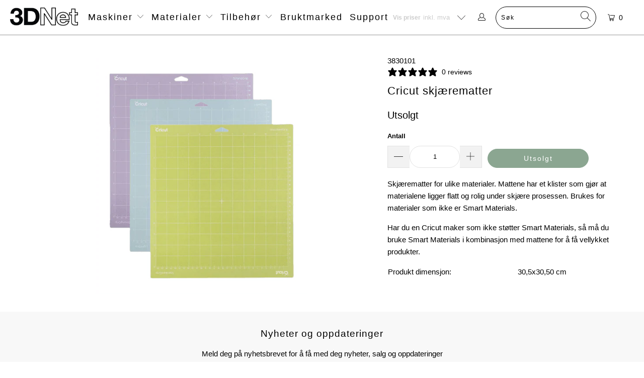

--- FILE ---
content_type: text/html; charset=utf-8
request_url: https://3dnet.no/products/cricut-skjaerematter
body_size: 48996
content:


 <!DOCTYPE html>
<html class="no-js no-touch" lang="nb"> <head>
 
<meta charset="utf-8"> <meta http-equiv="cleartype" content="on"> <meta name="robots" content="index,follow"> <!-- Mobile Specific Metas --> <meta name="HandheldFriendly" content="True"> <meta name="MobileOptimized" content="320"> <meta name="viewport" content="width=device-width,initial-scale=1"> <meta name="theme-color" content="#ffffff"> <title>
      Cricut skjærematter - 3DNet</title> <meta name="description" content="Skjærematter for ulike materialer. Mattene har et klister som gjør at materialene ligger flatt og rolig under skjære prosessen. Brukes for materialer som ikke er Smart Materials. Har du en Cricut maker som ikke støtter Smart Materials, så må du bruke Smart Materials i kombinasjon med mattene for å få vellykket produkte"/> <!-- Preconnect Domains --> <link rel="preconnect" href="https://fonts.shopifycdn.com" /> <link rel="preconnect" href="https://cdn.shopify.com" /> <link rel="preconnect" href="https://v.shopify.com" /> <link rel="preconnect" href="https://cdn.shopifycloud.com" /> <link rel="preconnect" href="https://monorail-edge.shopifysvc.com"> <!-- fallback for browsers that don't support preconnect --> <link rel="dns-prefetch" href="https://fonts.shopifycdn.com" /> <link rel="dns-prefetch" href="https://cdn.shopify.com" /> <link rel="dns-prefetch" href="https://v.shopify.com" /> <link rel="dns-prefetch" href="https://cdn.shopifycloud.com" /> <link rel="dns-prefetch" href="https://monorail-edge.shopifysvc.com"> <link rel="preconnect" href="https://productreviews.shopifycdn.com" /> <link rel="dns-prefetch" href="https://productreviews.shopifycdn.com" /> <!-- Preload Assets --> <link rel="preload" href="//3dnet.no/cdn/shop/t/88/assets/fancybox.css?v=19278034316635137701733112778" as="style"> <link rel="preload" href="//3dnet.no/cdn/shop/t/88/assets/styles.css?v=112505930063701910261759272157" as="style"> <link rel="preload" href="//3dnet.no/cdn/shop/t/88/assets/jquery.min.js?v=81049236547974671631733112778" as="script"> <link rel="preload" href="//3dnet.no/cdn/shop/t/88/assets/vendors.js?v=156815155738738603461733112778" as="script"> <link rel="preload" href="//3dnet.no/cdn/shop/t/88/assets/sections.js?v=26170313199795914061733112778" as="script"> <link rel="preload" href="//3dnet.no/cdn/shop/t/88/assets/utilities.js?v=139251749790465216971733112778" as="script"> <link rel="preload" href="//3dnet.no/cdn/shop/t/88/assets/app.js?v=21512433002930479311733112778" as="script"> <!-- Stylesheet for Fancybox library --> <link href="//3dnet.no/cdn/shop/t/88/assets/fancybox.css?v=19278034316635137701733112778" rel="stylesheet" type="text/css" media="all" /> <!-- Stylesheets for Turbo --> <link href="//3dnet.no/cdn/shop/t/88/assets/styles.css?v=112505930063701910261759272157" rel="stylesheet" type="text/css" media="all" /> <style>.item-result a .title, .item-result a .title .item-pricing, .item-result a .title .item-pricing .money, .all-results .see-all a { font-size: 12px !important; } .all-results .see-all a { font-weight: bold; }</style> <script>
      window.lazySizesConfig = window.lazySizesConfig || {};

      lazySizesConfig.expand = 300;
      lazySizesConfig.loadHidden = false;

      /*! lazysizes - v5.2.2 - bgset plugin */
      !function(e,t){var a=function(){t(e.lazySizes),e.removeEventListener("lazyunveilread",a,!0)};t=t.bind(null,e,e.document),"object"==typeof module&&module.exports?t(require("lazysizes")):"function"==typeof define&&define.amd?define(["lazysizes"],t):e.lazySizes?a():e.addEventListener("lazyunveilread",a,!0)}(window,function(e,z,g){"use strict";var c,y,b,f,i,s,n,v,m;e.addEventListener&&(c=g.cfg,y=/\s+/g,b=/\s*\|\s+|\s+\|\s*/g,f=/^(.+?)(?:\s+\[\s*(.+?)\s*\])(?:\s+\[\s*(.+?)\s*\])?$/,i=/^\s*\(*\s*type\s*:\s*(.+?)\s*\)*\s*$/,s=/\(|\)|'/,n={contain:1,cover:1},v=function(e,t){var a;t&&((a=t.match(i))&&a[1]?e.setAttribute("type",a[1]):e.setAttribute("media",c.customMedia[t]||t))},m=function(e){var t,a,i,r;e.target._lazybgset&&(a=(t=e.target)._lazybgset,(i=t.currentSrc||t.src)&&((r=g.fire(a,"bgsetproxy",{src:i,useSrc:s.test(i)?JSON.stringify(i):i})).defaultPrevented||(a.style.backgroundImage="url("+r.detail.useSrc+")")),t._lazybgsetLoading&&(g.fire(a,"_lazyloaded",{},!1,!0),delete t._lazybgsetLoading))},addEventListener("lazybeforeunveil",function(e){var t,a,i,r,s,n,l,d,o,u;!e.defaultPrevented&&(t=e.target.getAttribute("data-bgset"))&&(o=e.target,(u=z.createElement("img")).alt="",u._lazybgsetLoading=!0,e.detail.firesLoad=!0,a=t,i=o,r=u,s=z.createElement("picture"),n=i.getAttribute(c.sizesAttr),l=i.getAttribute("data-ratio"),d=i.getAttribute("data-optimumx"),i._lazybgset&&i._lazybgset.parentNode==i&&i.removeChild(i._lazybgset),Object.defineProperty(r,"_lazybgset",{value:i,writable:!0}),Object.defineProperty(i,"_lazybgset",{value:s,writable:!0}),a=a.replace(y," ").split(b),s.style.display="none",r.className=c.lazyClass,1!=a.length||n||(n="auto"),a.forEach(function(e){var t,a=z.createElement("source");n&&"auto"!=n&&a.setAttribute("sizes",n),(t=e.match(f))?(a.setAttribute(c.srcsetAttr,t[1]),v(a,t[2]),v(a,t[3])):a.setAttribute(c.srcsetAttr,e),s.appendChild(a)}),n&&(r.setAttribute(c.sizesAttr,n),i.removeAttribute(c.sizesAttr),i.removeAttribute("sizes")),d&&r.setAttribute("data-optimumx",d),l&&r.setAttribute("data-ratio",l),s.appendChild(r),i.appendChild(s),setTimeout(function(){g.loader.unveil(u),g.rAF(function(){g.fire(u,"_lazyloaded",{},!0,!0),u.complete&&m({target:u})})}))}),z.addEventListener("load",m,!0),e.addEventListener("lazybeforesizes",function(e){var t,a,i,r;e.detail.instance==g&&e.target._lazybgset&&e.detail.dataAttr&&(t=e.target._lazybgset,i=t,r=(getComputedStyle(i)||{getPropertyValue:function(){}}).getPropertyValue("background-size"),!n[r]&&n[i.style.backgroundSize]&&(r=i.style.backgroundSize),n[a=r]&&(e.target._lazysizesParentFit=a,g.rAF(function(){e.target.setAttribute("data-parent-fit",a),e.target._lazysizesParentFit&&delete e.target._lazysizesParentFit})))},!0),z.documentElement.addEventListener("lazybeforesizes",function(e){var t,a;!e.defaultPrevented&&e.target._lazybgset&&e.detail.instance==g&&(e.detail.width=(t=e.target._lazybgset,a=g.gW(t,t.parentNode),(!t._lazysizesWidth||a>t._lazysizesWidth)&&(t._lazysizesWidth=a),t._lazysizesWidth))}))});

      /*! lazysizes - v5.2.2 */
      !function(e){var t=function(u,D,f){"use strict";var k,H;if(function(){var e;var t={lazyClass:"lazyload",loadedClass:"lazyloaded",loadingClass:"lazyloading",preloadClass:"lazypreload",errorClass:"lazyerror",autosizesClass:"lazyautosizes",srcAttr:"data-src",srcsetAttr:"data-srcset",sizesAttr:"data-sizes",minSize:40,customMedia:{},init:true,expFactor:1.5,hFac:.8,loadMode:2,loadHidden:true,ricTimeout:0,throttleDelay:125};H=u.lazySizesConfig||u.lazysizesConfig||{};for(e in t){if(!(e in H)){H[e]=t[e]}}}(),!D||!D.getElementsByClassName){return{init:function(){},cfg:H,noSupport:true}}var O=D.documentElement,a=u.HTMLPictureElement,P="addEventListener",$="getAttribute",q=u[P].bind(u),I=u.setTimeout,U=u.requestAnimationFrame||I,l=u.requestIdleCallback,j=/^picture$/i,r=["load","error","lazyincluded","_lazyloaded"],i={},G=Array.prototype.forEach,J=function(e,t){if(!i[t]){i[t]=new RegExp("(\\s|^)"+t+"(\\s|$)")}return i[t].test(e[$]("class")||"")&&i[t]},K=function(e,t){if(!J(e,t)){e.setAttribute("class",(e[$]("class")||"").trim()+" "+t)}},Q=function(e,t){var i;if(i=J(e,t)){e.setAttribute("class",(e[$]("class")||"").replace(i," "))}},V=function(t,i,e){var a=e?P:"removeEventListener";if(e){V(t,i)}r.forEach(function(e){t[a](e,i)})},X=function(e,t,i,a,r){var n=D.createEvent("Event");if(!i){i={}}i.instance=k;n.initEvent(t,!a,!r);n.detail=i;e.dispatchEvent(n);return n},Y=function(e,t){var i;if(!a&&(i=u.picturefill||H.pf)){if(t&&t.src&&!e[$]("srcset")){e.setAttribute("srcset",t.src)}i({reevaluate:true,elements:[e]})}else if(t&&t.src){e.src=t.src}},Z=function(e,t){return(getComputedStyle(e,null)||{})[t]},s=function(e,t,i){i=i||e.offsetWidth;while(i<H.minSize&&t&&!e._lazysizesWidth){i=t.offsetWidth;t=t.parentNode}return i},ee=function(){var i,a;var t=[];var r=[];var n=t;var s=function(){var e=n;n=t.length?r:t;i=true;a=false;while(e.length){e.shift()()}i=false};var e=function(e,t){if(i&&!t){e.apply(this,arguments)}else{n.push(e);if(!a){a=true;(D.hidden?I:U)(s)}}};e._lsFlush=s;return e}(),te=function(i,e){return e?function(){ee(i)}:function(){var e=this;var t=arguments;ee(function(){i.apply(e,t)})}},ie=function(e){var i;var a=0;var r=H.throttleDelay;var n=H.ricTimeout;var t=function(){i=false;a=f.now();e()};var s=l&&n>49?function(){l(t,{timeout:n});if(n!==H.ricTimeout){n=H.ricTimeout}}:te(function(){I(t)},true);return function(e){var t;if(e=e===true){n=33}if(i){return}i=true;t=r-(f.now()-a);if(t<0){t=0}if(e||t<9){s()}else{I(s,t)}}},ae=function(e){var t,i;var a=99;var r=function(){t=null;e()};var n=function(){var e=f.now()-i;if(e<a){I(n,a-e)}else{(l||r)(r)}};return function(){i=f.now();if(!t){t=I(n,a)}}},e=function(){var v,m,c,h,e;var y,z,g,p,C,b,A;var n=/^img$/i;var d=/^iframe$/i;var E="onscroll"in u&&!/(gle|ing)bot/.test(navigator.userAgent);var _=0;var w=0;var N=0;var M=-1;var x=function(e){N--;if(!e||N<0||!e.target){N=0}};var W=function(e){if(A==null){A=Z(D.body,"visibility")=="hidden"}return A||!(Z(e.parentNode,"visibility")=="hidden"&&Z(e,"visibility")=="hidden")};var S=function(e,t){var i;var a=e;var r=W(e);g-=t;b+=t;p-=t;C+=t;while(r&&(a=a.offsetParent)&&a!=D.body&&a!=O){r=(Z(a,"opacity")||1)>0;if(r&&Z(a,"overflow")!="visible"){i=a.getBoundingClientRect();r=C>i.left&&p<i.right&&b>i.top-1&&g<i.bottom+1}}return r};var t=function(){var e,t,i,a,r,n,s,l,o,u,f,c;var d=k.elements;if((h=H.loadMode)&&N<8&&(e=d.length)){t=0;M++;for(;t<e;t++){if(!d[t]||d[t]._lazyRace){continue}if(!E||k.prematureUnveil&&k.prematureUnveil(d[t])){R(d[t]);continue}if(!(l=d[t][$]("data-expand"))||!(n=l*1)){n=w}if(!u){u=!H.expand||H.expand<1?O.clientHeight>500&&O.clientWidth>500?500:370:H.expand;k._defEx=u;f=u*H.expFactor;c=H.hFac;A=null;if(w<f&&N<1&&M>2&&h>2&&!D.hidden){w=f;M=0}else if(h>1&&M>1&&N<6){w=u}else{w=_}}if(o!==n){y=innerWidth+n*c;z=innerHeight+n;s=n*-1;o=n}i=d[t].getBoundingClientRect();if((b=i.bottom)>=s&&(g=i.top)<=z&&(C=i.right)>=s*c&&(p=i.left)<=y&&(b||C||p||g)&&(H.loadHidden||W(d[t]))&&(m&&N<3&&!l&&(h<3||M<4)||S(d[t],n))){R(d[t]);r=true;if(N>9){break}}else if(!r&&m&&!a&&N<4&&M<4&&h>2&&(v[0]||H.preloadAfterLoad)&&(v[0]||!l&&(b||C||p||g||d[t][$](H.sizesAttr)!="auto"))){a=v[0]||d[t]}}if(a&&!r){R(a)}}};var i=ie(t);var B=function(e){var t=e.target;if(t._lazyCache){delete t._lazyCache;return}x(e);K(t,H.loadedClass);Q(t,H.loadingClass);V(t,L);X(t,"lazyloaded")};var a=te(B);var L=function(e){a({target:e.target})};var T=function(t,i){try{t.contentWindow.location.replace(i)}catch(e){t.src=i}};var F=function(e){var t;var i=e[$](H.srcsetAttr);if(t=H.customMedia[e[$]("data-media")||e[$]("media")]){e.setAttribute("media",t)}if(i){e.setAttribute("srcset",i)}};var s=te(function(t,e,i,a,r){var n,s,l,o,u,f;if(!(u=X(t,"lazybeforeunveil",e)).defaultPrevented){if(a){if(i){K(t,H.autosizesClass)}else{t.setAttribute("sizes",a)}}s=t[$](H.srcsetAttr);n=t[$](H.srcAttr);if(r){l=t.parentNode;o=l&&j.test(l.nodeName||"")}f=e.firesLoad||"src"in t&&(s||n||o);u={target:t};K(t,H.loadingClass);if(f){clearTimeout(c);c=I(x,2500);V(t,L,true)}if(o){G.call(l.getElementsByTagName("source"),F)}if(s){t.setAttribute("srcset",s)}else if(n&&!o){if(d.test(t.nodeName)){T(t,n)}else{t.src=n}}if(r&&(s||o)){Y(t,{src:n})}}if(t._lazyRace){delete t._lazyRace}Q(t,H.lazyClass);ee(function(){var e=t.complete&&t.naturalWidth>1;if(!f||e){if(e){K(t,"ls-is-cached")}B(u);t._lazyCache=true;I(function(){if("_lazyCache"in t){delete t._lazyCache}},9)}if(t.loading=="lazy"){N--}},true)});var R=function(e){if(e._lazyRace){return}var t;var i=n.test(e.nodeName);var a=i&&(e[$](H.sizesAttr)||e[$]("sizes"));var r=a=="auto";if((r||!m)&&i&&(e[$]("src")||e.srcset)&&!e.complete&&!J(e,H.errorClass)&&J(e,H.lazyClass)){return}t=X(e,"lazyunveilread").detail;if(r){re.updateElem(e,true,e.offsetWidth)}e._lazyRace=true;N++;s(e,t,r,a,i)};var r=ae(function(){H.loadMode=3;i()});var l=function(){if(H.loadMode==3){H.loadMode=2}r()};var o=function(){if(m){return}if(f.now()-e<999){I(o,999);return}m=true;H.loadMode=3;i();q("scroll",l,true)};return{_:function(){e=f.now();k.elements=D.getElementsByClassName(H.lazyClass);v=D.getElementsByClassName(H.lazyClass+" "+H.preloadClass);q("scroll",i,true);q("resize",i,true);q("pageshow",function(e){if(e.persisted){var t=D.querySelectorAll("."+H.loadingClass);if(t.length&&t.forEach){U(function(){t.forEach(function(e){if(e.complete){R(e)}})})}}});if(u.MutationObserver){new MutationObserver(i).observe(O,{childList:true,subtree:true,attributes:true})}else{O[P]("DOMNodeInserted",i,true);O[P]("DOMAttrModified",i,true);setInterval(i,999)}q("hashchange",i,true);["focus","mouseover","click","load","transitionend","animationend"].forEach(function(e){D[P](e,i,true)});if(/d$|^c/.test(D.readyState)){o()}else{q("load",o);D[P]("DOMContentLoaded",i);I(o,2e4)}if(k.elements.length){t();ee._lsFlush()}else{i()}},checkElems:i,unveil:R,_aLSL:l}}(),re=function(){var i;var n=te(function(e,t,i,a){var r,n,s;e._lazysizesWidth=a;a+="px";e.setAttribute("sizes",a);if(j.test(t.nodeName||"")){r=t.getElementsByTagName("source");for(n=0,s=r.length;n<s;n++){r[n].setAttribute("sizes",a)}}if(!i.detail.dataAttr){Y(e,i.detail)}});var a=function(e,t,i){var a;var r=e.parentNode;if(r){i=s(e,r,i);a=X(e,"lazybeforesizes",{width:i,dataAttr:!!t});if(!a.defaultPrevented){i=a.detail.width;if(i&&i!==e._lazysizesWidth){n(e,r,a,i)}}}};var e=function(){var e;var t=i.length;if(t){e=0;for(;e<t;e++){a(i[e])}}};var t=ae(e);return{_:function(){i=D.getElementsByClassName(H.autosizesClass);q("resize",t)},checkElems:t,updateElem:a}}(),t=function(){if(!t.i&&D.getElementsByClassName){t.i=true;re._();e._()}};return I(function(){H.init&&t()}),k={cfg:H,autoSizer:re,loader:e,init:t,uP:Y,aC:K,rC:Q,hC:J,fire:X,gW:s,rAF:ee}}(e,e.document,Date);e.lazySizes=t,"object"==typeof module&&module.exports&&(module.exports=t)}("undefined"!=typeof window?window:{});</script> <!-- Icons --> <link rel="shortcut icon" type="image/x-icon" href="//3dnet.no/cdn/shop/t/88/assets/favicon.png?v=27895449426066484021733112778"> <link rel="canonical" href="https://3dnet.no/products/cricut-skjaerematter"/> <script src="//3dnet.no/cdn/shop/t/88/assets/jquery.min.js?v=81049236547974671631733112778" defer></script> <script type="text/javascript" src="https://ajax.googleapis.com/ajax/libs/jquery/3.3.1/jquery.min.js"></script> <script>
      window.Theme = window.Theme || {};
      window.Theme.version = '7.0.0';
      window.Theme.name = 'Turbo';</script>
    


    
<template id="price-ui"><span class="price " data-price></span><span class="compare-at-price" data-compare-at-price></span><span class="unit-pricing" data-unit-pricing></span></template> <template id="price-ui-badge"><div class="price-ui-badge__sticker"> <span class="price-ui-badge__sticker-text" data-badge></span></div></template> <template id="price-ui__price"><span class="money" data-price></span></template> <template id="price-ui__price-range"></template> <template id="price-ui__unit-pricing"></template> <template id="price-ui-badge__percent-savings-range">Spar opptil <span data-price-percent></span>%</template> <template id="price-ui-badge__percent-savings">Spar <span data-price-percent></span>%</template> <template id="price-ui-badge__price-savings-range">Spar opptil <span class="money" data-price></span></template> <template id="price-ui-badge__price-savings">Spar <span class="money" data-price></span></template> <template id="price-ui-badge__on-sale">Salg</template> <template id="price-ui-badge__sold-out">Utsolgt</template> <template id="price-ui-badge__in-stock">På lager</template> <script>
      
window.Shopify = window.Shopify || {};window.Shopify.theme_settings = {};
window.Currency = window.Currency || {};window.Shopify.routes = {};window.Shopify.theme_settings.display_tos_checkbox = false;window.Shopify.theme_settings.go_to_checkout = true;window.Shopify.theme_settings.cart_action = "ajax";window.Shopify.theme_settings.cart_shipping_calculator = false;window.Shopify.theme_settings.collection_swatches = false;window.Shopify.theme_settings.collection_secondary_image = false;


window.Currency.show_multiple_currencies = false;
window.Currency.shop_currency = "NOK";
window.Currency.default_currency = "NOK";
window.Currency.display_format = "money_format";
window.Currency.money_format = "{{amount}} kr";
window.Currency.money_format_no_currency = "{{amount}} kr";
window.Currency.money_format_currency = "{{amount}} NOK";
window.Currency.native_multi_currency = false;
window.Currency.iso_code = "NOK";
window.Currency.symbol = "kr";window.Shopify.theme_settings.display_inventory_left = false;window.Shopify.theme_settings.inventory_threshold = 10;window.Shopify.theme_settings.limit_quantity = false;window.Shopify.theme_settings.menu_position = "inline";window.Shopify.theme_settings.newsletter_popup = false;window.Shopify.theme_settings.newsletter_popup_days = "2";window.Shopify.theme_settings.newsletter_popup_mobile = false;window.Shopify.theme_settings.newsletter_popup_seconds = 4;window.Shopify.theme_settings.pagination_type = "basic_pagination";window.Shopify.theme_settings.search_pagination_type = "basic_pagination";window.Shopify.theme_settings.enable_shopify_review_comments = true;window.Shopify.theme_settings.enable_shopify_collection_badges = false;window.Shopify.theme_settings.quick_shop_thumbnail_position = "bottom-thumbnails";window.Shopify.theme_settings.product_form_style = "select";window.Shopify.theme_settings.sale_banner_enabled = false;window.Shopify.theme_settings.display_savings = false;window.Shopify.theme_settings.display_sold_out_price = false;window.Shopify.theme_settings.sold_out_text = "Utsolgt";window.Shopify.theme_settings.free_text = "Gratis";window.Shopify.theme_settings.video_looping = null;window.Shopify.theme_settings.quick_shop_style = "popup";window.Shopify.theme_settings.hover_enabled = false;window.Shopify.routes.cart_url = "/cart";window.Shopify.routes.root_url = "/";window.Shopify.routes.search_url = "/search";window.Shopify.theme_settings.image_loading_style = "blur-up";window.Shopify.theme_settings.search_option = "product";window.Shopify.theme_settings.search_items_to_display = 5;window.Shopify.theme_settings.enable_autocomplete = true;window.Shopify.theme_settings.page_dots_enabled = false;window.Shopify.theme_settings.slideshow_arrow_size = "regular";window.Shopify.theme_settings.quick_shop_enabled = false;window.Shopify.translation =window.Shopify.translation || {};window.Shopify.translation.agree_to_terms_warning = "Du må akseptere kjøpsbetingelsene for å legge inn en bestilling.";window.Shopify.translation.one_item_left = "vare igjen";window.Shopify.translation.items_left_text = "varer igjen";window.Shopify.translation.cart_savings_text = "Totalt spart";window.Shopify.translation.cart_discount_text = "";window.Shopify.translation.cart_subtotal_text = "Delsum";window.Shopify.translation.cart_remove_text = "Fjern";window.Shopify.translation.cart_free_text = "";window.Shopify.translation.newsletter_success_text = "Takk for at du meldte deg på nyhetsbrevet vårt!";window.Shopify.translation.notify_email = "e-postadresse...";window.Shopify.translation.notify_email_value = "Translation missing: nb.contact.fields.email";window.Shopify.translation.notify_email_send = "Send";window.Shopify.translation.notify_message_first = "Gi meg beskjed når ";window.Shopify.translation.notify_message_last = "er tilgjengelig";window.Shopify.translation.notify_success_text = "Takk! Vi gir deg beskjed så snart dette produktet er tilgjengelig!";window.Shopify.translation.add_to_cart = "Legg i handlevogn";window.Shopify.translation.coming_soon_text = "Kommer snart";window.Shopify.translation.sold_out_text = "Utsolgt";window.Shopify.translation.sale_text = "Salg";window.Shopify.translation.savings_text = "Du sparer";window.Shopify.translation.from_text = "fra";window.Shopify.translation.new_text = "Nyhet";window.Shopify.translation.pre_order_text = "Forhåndsbestill";window.Shopify.translation.unavailable_text = "Ikke tilgjengelig";window.Shopify.translation.all_results = "Vis alle resultater";window.Shopify.translation.no_results = "Fant ingen søkeresultater";window.Shopify.media_queries =window.Shopify.media_queries || {};window.Shopify.media_queries.small = window.matchMedia( "(max-width: 480px)" );window.Shopify.media_queries.medium = window.matchMedia( "(max-width: 798px)" );window.Shopify.media_queries.large = window.matchMedia( "(min-width: 799px)" );window.Shopify.media_queries.larger = window.matchMedia( "(min-width: 960px)" );window.Shopify.media_queries.xlarge = window.matchMedia( "(min-width: 1200px)" );window.Shopify.media_queries.ie10 = window.matchMedia( "all and (-ms-high-contrast: none), (-ms-high-contrast: active)" );window.Shopify.media_queries.tablet = window.matchMedia( "only screen and (min-width: 799px) and (max-width: 1024px)" );</script> <script src="//3dnet.no/cdn/shop/t/88/assets/vendors.js?v=156815155738738603461733112778" defer></script> <script src="//3dnet.no/cdn/shop/t/88/assets/sections.js?v=26170313199795914061733112778" defer></script> <script src="//3dnet.no/cdn/shop/t/88/assets/utilities.js?v=139251749790465216971733112778" defer></script> <script src="//3dnet.no/cdn/shop/t/88/assets/app.js?v=21512433002930479311733112778" defer></script> <script src="//3dnet.no/cdn/shop/t/88/assets/instantclick.min.js?v=20092422000980684151733112778" data-no-instant defer></script> <script data-no-instant>
        window.addEventListener('DOMContentLoaded', function() {

          function inIframe() {
            try {
              return window.self !== window.top;
            } catch (e) {
              return true;
            }
          }

          if (!inIframe()){
            InstantClick.on('change', function() {

              $('head script[src*="shopify"]').each(function() {
                var script = document.createElement('script');
                script.type = 'text/javascript';
                script.src = $(this).attr('src');

                $('body').append(script);
              });

              $('body').removeClass('fancybox-active');
              $.fancybox.destroy();

              InstantClick.init();

            });
          }
        });</script> <script></script>

    
  



<script>window.performance && window.performance.mark && window.performance.mark('shopify.content_for_header.start');</script><meta name="google-site-verification" content="7vZaaprSZrWegdDwmdVWWo3vBfXAQ2sGKhJnEM2uOFY">
<meta id="shopify-digital-wallet" name="shopify-digital-wallet" content="/6036609/digital_wallets/dialog">
<meta name="shopify-checkout-api-token" content="e8bd2af90c8f1252a382ee81bc23bd80">
<meta id="in-context-paypal-metadata" data-shop-id="6036609" data-venmo-supported="false" data-environment="production" data-locale="en_US" data-paypal-v4="true" data-currency="NOK">
<link rel="alternate" hreflang="x-default" href="https://3dnet.no/products/cricut-skjaerematter">
<link rel="alternate" hreflang="nb" href="https://3dnet.no/products/cricut-skjaerematter">
<link rel="alternate" hreflang="nb-SE" href="https://3dnet.no/nb-se/products/cricut-skjaerematter">
<link rel="alternate" type="application/json+oembed" href="https://3dnet.no/products/cricut-skjaerematter.oembed">
<script async="async" src="/checkouts/internal/preloads.js?locale=nb-NO"></script>
<script id="shopify-features" type="application/json">{"accessToken":"e8bd2af90c8f1252a382ee81bc23bd80","betas":["rich-media-storefront-analytics"],"domain":"3dnet.no","predictiveSearch":true,"shopId":6036609,"locale":"nb"}</script>
<script>var Shopify = Shopify || {};
Shopify.shop = "3dnet.myshopify.com";
Shopify.locale = "nb";
Shopify.currency = {"active":"NOK","rate":"1.0"};
Shopify.country = "NO";
Shopify.theme = {"name":"bornOnCyberMonday","id":147107905789,"schema_name":"Turbo","schema_version":"7.0.0","theme_store_id":null,"role":"main"};
Shopify.theme.handle = "null";
Shopify.theme.style = {"id":null,"handle":null};
Shopify.cdnHost = "3dnet.no/cdn";
Shopify.routes = Shopify.routes || {};
Shopify.routes.root = "/";</script>
<script type="module">!function(o){(o.Shopify=o.Shopify||{}).modules=!0}(window);</script>
<script>!function(o){function n(){var o=[];function n(){o.push(Array.prototype.slice.apply(arguments))}return n.q=o,n}var t=o.Shopify=o.Shopify||{};t.loadFeatures=n(),t.autoloadFeatures=n()}(window);</script>
<script id="shop-js-analytics" type="application/json">{"pageType":"product"}</script>
<script defer="defer" async type="module" src="//3dnet.no/cdn/shopifycloud/shop-js/modules/v2/client.init-shop-cart-sync_40y2_k-7.nb.esm.js"></script>
<script defer="defer" async type="module" src="//3dnet.no/cdn/shopifycloud/shop-js/modules/v2/chunk.common_W2nX-Q13.esm.js"></script>
<script type="module">
  await import("//3dnet.no/cdn/shopifycloud/shop-js/modules/v2/client.init-shop-cart-sync_40y2_k-7.nb.esm.js");
await import("//3dnet.no/cdn/shopifycloud/shop-js/modules/v2/chunk.common_W2nX-Q13.esm.js");

  window.Shopify.SignInWithShop?.initShopCartSync?.({"fedCMEnabled":true,"windoidEnabled":true});

</script>
<script>(function() {
  var isLoaded = false;
  function asyncLoad() {
    if (isLoaded) return;
    isLoaded = true;
    var urls = ["https:\/\/s3-us-west-1.amazonaws.com\/powr\/powr_temp.js?powr-token=3dnet.myshopify.com\u0026external-type=shopify\u0026shop=3dnet.myshopify.com","https:\/\/popup.lifterapps.com\/js\/modal.js?shop=3dnet.myshopify.com","\/\/d1liekpayvooaz.cloudfront.net\/apps\/customizery\/customizery.js?shop=3dnet.myshopify.com","https:\/\/www.improvedcontactform.com\/icf.js?shop=3dnet.myshopify.com","https:\/\/chimpstatic.com\/mcjs-connected\/js\/users\/d63cf713c77e788fcf608184c\/85188cc30962a84c0f28df9d5.js?shop=3dnet.myshopify.com","https:\/\/chimpstatic.com\/mcjs-connected\/js\/users\/d63cf713c77e788fcf608184c\/95601028ba17288b68701fa61.js?shop=3dnet.myshopify.com","https:\/\/seo.apps.avada.io\/scripttag\/avada-seo-installed.js?shop=3dnet.myshopify.com","https:\/\/cdn1.avada.io\/flying-pages\/module.js?shop=3dnet.myshopify.com","https:\/\/s3.eu-west-1.amazonaws.com\/production-klarna-il-shopify-osm\/4534f91da66b99ad101f4fe877300c64c490e12b\/3dnet.myshopify.com-1733114287574.js?shop=3dnet.myshopify.com"];
    for (var i = 0; i <urls.length; i++) {
      var s = document.createElement('script');
      s.type = 'text/javascript';
      s.async = true;
      s.src = urls[i];
      var x = document.getElementsByTagName('script')[0];
      x.parentNode.insertBefore(s, x);
    }
  };
  if(window.attachEvent) {
    window.attachEvent('onload', asyncLoad);
  } else {
    window.addEventListener('load', asyncLoad, false);
  }
})();</script>
<script id="__st">var __st={"a":6036609,"offset":3600,"reqid":"b0c6872b-ab56-4d07-8e0b-49e8143b814c-1768566390","pageurl":"3dnet.no\/products\/cricut-skjaerematter","u":"83122b6f068d","p":"product","rtyp":"product","rid":7916478628093};</script>
<script>window.ShopifyPaypalV4VisibilityTracking = true;</script>
<script id="captcha-bootstrap">!function(){'use strict';const t='contact',e='account',n='new_comment',o=[[t,t],['blogs',n],['comments',n],[t,'customer']],c=[[e,'customer_login'],[e,'guest_login'],[e,'recover_customer_password'],[e,'create_customer']],r=t=>t.map((([t,e])=>`form[action*='/${t}']:not([data-nocaptcha='true']) input[name='form_type'][value='${e}']`)).join(','),a=t=>()=>t?[...document.querySelectorAll(t)].map((t=>t.form)):[];function s(){const t=[...o],e=r(t);return a(e)}const i='password',u='form_key',d=['recaptcha-v3-token','g-recaptcha-response','h-captcha-response',i],f=()=>{try{return window.sessionStorage}catch{return}},m='__shopify_v',_=t=>t.elements[u];function p(t,e,n=!1){try{const o=window.sessionStorage,c=JSON.parse(o.getItem(e)),{data:r}=function(t){const{data:e,action:n}=t;return t[m]||n?{data:e,action:n}:{data:t,action:n}}(c);for(const[e,n]of Object.entries(r))t.elements[e]&&(t.elements[e].value=n);n&&o.removeItem(e)}catch(o){console.error('form repopulation failed',{error:o})}}const l='form_type',E='cptcha';function T(t){t.dataset[E]=!0}const w=window,h=w.document,L='Shopify',v='ce_forms',y='captcha';let A=!1;((t,e)=>{const n=(g='f06e6c50-85a8-45c8-87d0-21a2b65856fe',I='https://cdn.shopify.com/shopifycloud/storefront-forms-hcaptcha/ce_storefront_forms_captcha_hcaptcha.v1.5.2.iife.js',D={infoText:'Beskyttet av hCaptcha',privacyText:'Personvern',termsText:'Vilkår'},(t,e,n)=>{const o=w[L][v],c=o.bindForm;if(c)return c(t,g,e,D).then(n);var r;o.q.push([[t,g,e,D],n]),r=I,A||(h.body.append(Object.assign(h.createElement('script'),{id:'captcha-provider',async:!0,src:r})),A=!0)});var g,I,D;w[L]=w[L]||{},w[L][v]=w[L][v]||{},w[L][v].q=[],w[L][y]=w[L][y]||{},w[L][y].protect=function(t,e){n(t,void 0,e),T(t)},Object.freeze(w[L][y]),function(t,e,n,w,h,L){const[v,y,A,g]=function(t,e,n){const i=e?o:[],u=t?c:[],d=[...i,...u],f=r(d),m=r(i),_=r(d.filter((([t,e])=>n.includes(e))));return[a(f),a(m),a(_),s()]}(w,h,L),I=t=>{const e=t.target;return e instanceof HTMLFormElement?e:e&&e.form},D=t=>v().includes(t);t.addEventListener('submit',(t=>{const e=I(t);if(!e)return;const n=D(e)&&!e.dataset.hcaptchaBound&&!e.dataset.recaptchaBound,o=_(e),c=g().includes(e)&&(!o||!o.value);(n||c)&&t.preventDefault(),c&&!n&&(function(t){try{if(!f())return;!function(t){const e=f();if(!e)return;const n=_(t);if(!n)return;const o=n.value;o&&e.removeItem(o)}(t);const e=Array.from(Array(32),(()=>Math.random().toString(36)[2])).join('');!function(t,e){_(t)||t.append(Object.assign(document.createElement('input'),{type:'hidden',name:u})),t.elements[u].value=e}(t,e),function(t,e){const n=f();if(!n)return;const o=[...t.querySelectorAll(`input[type='${i}']`)].map((({name:t})=>t)),c=[...d,...o],r={};for(const[a,s]of new FormData(t).entries())c.includes(a)||(r[a]=s);n.setItem(e,JSON.stringify({[m]:1,action:t.action,data:r}))}(t,e)}catch(e){console.error('failed to persist form',e)}}(e),e.submit())}));const S=(t,e)=>{t&&!t.dataset[E]&&(n(t,e.some((e=>e===t))),T(t))};for(const o of['focusin','change'])t.addEventListener(o,(t=>{const e=I(t);D(e)&&S(e,y())}));const B=e.get('form_key'),M=e.get(l),P=B&&M;t.addEventListener('DOMContentLoaded',(()=>{const t=y();if(P)for(const e of t)e.elements[l].value===M&&p(e,B);[...new Set([...A(),...v().filter((t=>'true'===t.dataset.shopifyCaptcha))])].forEach((e=>S(e,t)))}))}(h,new URLSearchParams(w.location.search),n,t,e,['guest_login'])})(!0,!0)}();</script>
<script integrity="sha256-4kQ18oKyAcykRKYeNunJcIwy7WH5gtpwJnB7kiuLZ1E=" data-source-attribution="shopify.loadfeatures" defer="defer" src="//3dnet.no/cdn/shopifycloud/storefront/assets/storefront/load_feature-a0a9edcb.js" crossorigin="anonymous"></script>
<script data-source-attribution="shopify.dynamic_checkout.dynamic.init">var Shopify=Shopify||{};Shopify.PaymentButton=Shopify.PaymentButton||{isStorefrontPortableWallets:!0,init:function(){window.Shopify.PaymentButton.init=function(){};var t=document.createElement("script");t.src="https://3dnet.no/cdn/shopifycloud/portable-wallets/latest/portable-wallets.nb.js",t.type="module",document.head.appendChild(t)}};
</script>
<script data-source-attribution="shopify.dynamic_checkout.buyer_consent">
  function portableWalletsHideBuyerConsent(e){var t=document.getElementById("shopify-buyer-consent"),n=document.getElementById("shopify-subscription-policy-button");t&&n&&(t.classList.add("hidden"),t.setAttribute("aria-hidden","true"),n.removeEventListener("click",e))}function portableWalletsShowBuyerConsent(e){var t=document.getElementById("shopify-buyer-consent"),n=document.getElementById("shopify-subscription-policy-button");t&&n&&(t.classList.remove("hidden"),t.removeAttribute("aria-hidden"),n.addEventListener("click",e))}window.Shopify?.PaymentButton&&(window.Shopify.PaymentButton.hideBuyerConsent=portableWalletsHideBuyerConsent,window.Shopify.PaymentButton.showBuyerConsent=portableWalletsShowBuyerConsent);
</script>
<script data-source-attribution="shopify.dynamic_checkout.cart.bootstrap">document.addEventListener("DOMContentLoaded",(function(){function t(){return document.querySelector("shopify-accelerated-checkout-cart, shopify-accelerated-checkout")}if(t())Shopify.PaymentButton.init();else{new MutationObserver((function(e,n){t()&&(Shopify.PaymentButton.init(),n.disconnect())})).observe(document.body,{childList:!0,subtree:!0})}}));
</script>
<link id="shopify-accelerated-checkout-styles" rel="stylesheet" media="screen" href="https://3dnet.no/cdn/shopifycloud/portable-wallets/latest/accelerated-checkout-backwards-compat.css" crossorigin="anonymous">
<style id="shopify-accelerated-checkout-cart">
        #shopify-buyer-consent {
  margin-top: 1em;
  display: inline-block;
  width: 100%;
}

#shopify-buyer-consent.hidden {
  display: none;
}

#shopify-subscription-policy-button {
  background: none;
  border: none;
  padding: 0;
  text-decoration: underline;
  font-size: inherit;
  cursor: pointer;
}

#shopify-subscription-policy-button::before {
  box-shadow: none;
}

      </style>

<script>window.performance && window.performance.mark && window.performance.mark('shopify.content_for_header.end');</script>

    

<meta name="author" content="3DNet">
<meta property="og:url" content="https://3dnet.no/products/cricut-skjaerematter">
<meta property="og:site_name" content="3DNet"> <meta property="og:type" content="product"> <meta property="og:title" content="Cricut skjærematter"> <meta property="og:image" content="https://3dnet.no/cdn/shop/products/cricut-skjaerematter-3dnet_600x.png?v=1677170060"> <meta property="og:image:secure_url" content="https://3dnet.no/cdn/shop/products/cricut-skjaerematter-3dnet_600x.png?v=1677170060"> <meta property="og:image:width" content="800"> <meta property="og:image:height" content="550"> <meta property="product:price:amount" content="255.20"> <meta property="product:price:currency" content="NOK"> <meta property="og:description" content="Skjærematter for ulike materialer. Mattene har et klister som gjør at materialene ligger flatt og rolig under skjære prosessen. Brukes for materialer som ikke er Smart Materials. Har du en Cricut maker som ikke støtter Smart Materials, så må du bruke Smart Materials i kombinasjon med mattene for å få vellykket produkte">




<meta name="twitter:card" content="summary"> <meta name="twitter:title" content="Cricut skjærematter"> <meta name="twitter:description" content="Skjærematter for ulike materialer. Mattene har et klister som gjør at materialene ligger flatt og rolig under skjære prosessen. Brukes for materialer som ikke er Smart Materials.
Har du en Cricut maker som ikke støtter Smart Materials, så må du bruke Smart Materials i kombinasjon med mattene for å få vellykket produkter.



Produkt dimensjon:
 30,5x30,50 cm


"> <meta name="twitter:image" content="https://3dnet.no/cdn/shop/products/cricut-skjaerematter-3dnet_240x.png?v=1677170060"> <meta name="twitter:image:width" content="240"> <meta name="twitter:image:height" content="240"> <meta name="twitter:image:alt" content="Cricut skjærematter - 3DNet"> <!-- Start of Clerk.io E-commerce Personalisation tool - www.clerk.io --> <script type="text/javascript">
    (function(w,d){
      var e=d.createElement('script');e.type='text/javascript';e.async=true;
      e.src=(d.location.protocol=='https:'?'https':'http')+'://cdn.clerk.io/clerk.js';
      var s=d.getElementsByTagName('script')[0];s.parentNode.insertBefore(e,s);
      w.__clerk_q=w.__clerk_q||[];w.Clerk=w.Clerk||function(){w.__clerk_q.push(arguments)};
    })(window,document);

    Clerk('config', {
      key: 'fF3nPwtxRZmVDA92EMNFtSmsYHPTjZ9l',
      formatters: {
        currency_converter: function(price) {
          var converted_price = (price*Shopify.currency.rate);
          return (converted_price).toString();
        }
      },
      globals: {
        currency_iso: "NOK",
        currency_symbol: "kr"
      }
    });</script> <!-- End of Clerk.io E-commerce Personalisation tool - www.clerk.io --> <meta name="google-site-verification" content="7vZaaprSZrWegdDwmdVWWo3vBfXAQ2sGKhJnEM2uOFY" /> <!-- GSSTART CFP code start. Do not change -->
<script type="text/javascript"> gsProductId = "7916478628093"; gsCustomerId = ""; gsShopName = "3dnet.myshopify.com";   gsProductName = "Cricut skjærematter";
  gsProductHandle = "cricut-skjaerematter"; gsProductPrice = "25520";  gsProductImage = "//3dnet.no/cdn/shop/products/cricut-skjaerematter-3dnet_small.png?v=1677170060";</script><script   type="text/javascript" charset="utf-8" src="https://gravity-software.com/js/shopify/cfp_refactorednetx11903.js?v=gsb7e118d914a124eb58d9d8d05ef74eb6"></script> <link rel="stylesheet" href="https://gravity-software.com/js/shopify/jqueryui/jquery-uinew.min11903.css?v=gsb7e118d914a124eb58d9d8d05ef74eb6"/> 
<!-- CFP code end. Do not change GSEND --><script type="text/javascript">
  window.Rivo = window.Rivo || {};
  window.Rivo.common = window.Rivo.common || {};
  window.Rivo.common.shop = {
    permanent_domain: '3dnet.myshopify.com',
    currency: "NOK",
    money_format: "\u003cspan class=money\u003e{{amount}}\u003c\/span\u003e kr",
    id: 6036609
  };
  

  window.Rivo.common.template = 'product';
  window.Rivo.common.cart = {};
  window.Rivo.global_config = {"asset_urls":{"loy":{"api_js":"https:\/\/cdn.shopify.com\/s\/files\/1\/0194\/1736\/6592\/t\/1\/assets\/ba_rivo_api.js?v=1705089586","init_js":"https:\/\/cdn.shopify.com\/s\/files\/1\/0194\/1736\/6592\/t\/1\/assets\/ba_loy_init.js?v=1705089578","referrals_js":"https:\/\/cdn.shopify.com\/s\/files\/1\/0194\/1736\/6592\/t\/1\/assets\/ba_loy_referrals.js?v=1705089583","referrals_css":"https:\/\/cdn.shopify.com\/s\/files\/1\/0194\/1736\/6592\/t\/1\/assets\/ba_loy_referrals.css?v=1700287043","widget_js":"https:\/\/cdn.shopify.com\/s\/files\/1\/0194\/1736\/6592\/t\/1\/assets\/ba_loy_widget.js?v=1705089579","widget_css":"https:\/\/cdn.shopify.com\/s\/files\/1\/0194\/1736\/6592\/t\/1\/assets\/ba_loy_widget.css?v=1692840875","page_init_js":"https:\/\/cdn.shopify.com\/s\/files\/1\/0194\/1736\/6592\/t\/1\/assets\/ba_loy_page_init.js?v=1705089580","page_widget_js":"https:\/\/cdn.shopify.com\/s\/files\/1\/0194\/1736\/6592\/t\/1\/assets\/ba_loy_page_widget.js?v=1705089582","page_widget_css":"https:\/\/cdn.shopify.com\/s\/files\/1\/0194\/1736\/6592\/t\/1\/assets\/ba_loy_page.css?v=1693059047","page_preview_js":"\/assets\/msg\/loy_page_preview.js","app_proxy_applications_js":"https:\/\/cdn.shopify.com\/s\/files\/1\/0194\/1736\/6592\/t\/1\/assets\/app_proxy_application.js?v=1705089588","app_proxy_membership_js":"https:\/\/cdn.shopify.com\/s\/files\/1\/0194\/1736\/6592\/t\/1\/assets\/app_proxy_membership.js?v=1705089589"},"forms":{"init_js":"https:\/\/cdn.shopify.com\/s\/files\/1\/0194\/1736\/6592\/t\/1\/assets\/ba_forms_init.js?v=1705089584","widget_js":"https:\/\/cdn.shopify.com\/s\/files\/1\/0194\/1736\/6592\/t\/1\/assets\/ba_forms_widget.js?v=1705089585","forms_css":"https:\/\/cdn.shopify.com\/s\/files\/1\/0194\/1736\/6592\/t\/1\/assets\/ba_forms.css?v=1691714518"},"global":{"helper_js":"https:\/\/cdn.shopify.com\/s\/files\/1\/0194\/1736\/6592\/t\/1\/assets\/ba_tracking.js?v=1680229884"}},"proxy_paths":{"loy":"\/apps\/ba-loy","app_metrics":"\/apps\/ba-loy\/app_metrics","push_subscription":"\/apps\/ba-loy\/push"},"aat":["loy"],"pv":false,"sts":false,"bam":false,"batc":true,"base_money_format":"\u003cspan class=money\u003e{{amount}}\u003c\/span\u003e kr","online_store_version":2,"loy_js_api_enabled":false,"shop":{"id":6036609,"name":"3DNet","domain":"3dnet.no"}};

  
    if (window.Rivo.common.template == 'product'){
      window.Rivo.common.product = {
        id: 7916478628093, price: 25520, handle: "cricut-skjaerematter", tags: null,
        available: false, title: "Cricut skjærematter", variants: [{"id":43463544439037,"title":"Default Title","option1":"Default Title","option2":null,"option3":null,"sku":"3830101","requires_shipping":true,"taxable":true,"featured_image":null,"available":false,"name":"Cricut skjærematter","public_title":null,"options":["Default Title"],"price":25520,"weight":700,"compare_at_price":null,"inventory_quantity":0,"inventory_management":"shopify","inventory_policy":"deny","barcode":"","requires_selling_plan":false,"selling_plan_allocations":[]}]
      };
    }
  

    window.Rivo.loy_config = {"brand_theme_settings":{"button_bg":"#009e25","header_bg":"#184d24","desc_color":"#737376","icon_color":"#3a3a3a","link_color":"#009d25","visibility":"both","cards_shape":"square","hide_widget":"false","launcher_bg":"#184d24","title_color":"#212b36","banner_image":"","inputs_shape":"square","buttons_shape":"square","primary_color":"#2932fc","launcher_shape":"circle","container_shape":"rounded","mobile_placement":"left","button_text_color":"#fff","desktop_placement":"left","header_text_color":"#fff","powered_by_hidden":"true","launcher_text_color":"#ffffff","mobile_side_spacing":"20","desktop_side_spacing":"20","visibility_condition":"","mobile_bottom_spacing":"20","desktop_bottom_spacing":"20","widget_icon_preview_url":"","hide_widget_launcher_on_mobile":"false","widget_banner_image_preview_url":"","shopify_account_embed_custom_css":"","shopify_account_embed_custom_link":"","shopify_account_embed_target_page":"customers\/account","shopify_account_embed_custom_placement":"","shopify_account_embed_custom_insert_method":"beforeend"},"launcher_style_settings":{"mobile_icon":"gift","mobile_text":"Kundeklubb","desktop_icon":"gift","desktop_text":"Kundeklubb","mobile_layout":"icon_with_text","desktop_layout":"icon_with_text","mobile_launcher_icon":null,"desktop_launcher_icon":null},"points_program_enabled":false,"referral_program_enabled":false,"membership_program_enabled":false,"vip_program_enabled":false,"vip_program_tier_type":"points_earned","vip_program_period":"lifetime","domain_name":"loyalty.rivo.io","panel_order_settings":{"points":"1","referrals":"2","vip":"3"},"font_settings":{"primary_font":"Helvetica","secondary_font":"Helvetica"},"translations":{"visitor_header_caption":"Bli med i 3DNet sin kundeklubb","visitor_header_title":"Kundeklubb","acct_creation_title":"Meld deg inn og tjen poeng!","acct_creation_desc":"Get rewarded for being an awesome customer","acct_creation_sign_in":"Allerede medlem?","acct_creation_btn":"Bli med i kundeklubben","visitor_point_header":"Tjen poeng","visitor_point_desc":"Tjen poeng og oppnå fordeler","member_header_caption":"Dine poeng","member_header_title":"{points}","member_point_header":"Points","member_point_desc":"Earn points and turn these into rewards!","general_ways_to_earn":"Måter å tjene poeng","general_ways_to_redeem":"Måter å bruke poeng","general_sign_in":"Logg inn","general_sign_up":"Registrer deg","general_signed_up":"Registrert","general_no_rewards_yet":"Ingen rewards enda","general_your_rewards_will_show_here":"Du vil se dine rewards her.","general_past_rewards":"Past rewards","general_go_back":"Tilbake","general_your_rewards":"Dine rewards","general_upcoming_reward":"Oppkommende  reward","general_redeem":"Innløs","general_redeemed_a_reward":"Innløs en reward","general_redeemed_store_credit":"Redeemed Store Credit","general_order_placed_store_credit_multiplier":"Earn cash back for every $1 spent","general_loyalty_program_and_rewards":"Kundeklubb","general_you_have":"Du har","general_converted_to_credits_internal_note":"Converted from points to store credit","general_converted_to_credits_external_note":"Converted your points balance to store credit","general_activate_store_credit":"Activate Store Credit","general_you_have_points":"Du har {{points}} poeng","general_expiration_date":"Utløpstdato","general_fallback_first_name":"there","general_click_to_see_more":"Se min rewards-konto","general_rewards":"Rewards","general_reward":"reward","general_manual_points_adjust":"Manuell justering av poeng","general_add_points_default_note":"Importerte poeng","general_points_for_judgeme_review":"JudgeMe review","general_reset_removal_default_note":"Existing points removed for points reset from import","general_reset_new_balance_default_note":"Poeng justert til ny balanse etter importerte poeng ","general_refund_points":"Poeng refundert","general_cancel_points":"Poeng kansellert","general_use_discount_code":"Bruk denne rabattkoden på din neste bestilling!","general_apply_code":"Bruk kode","general_add_product_to_cart":"Legg til i handlevogn","general_spend":"du bruker","general_spent":"Brukt","general_points":"Poeng","general_point":"Poeng","general_credit":"Credit","general_credits":"Credits","general_balance_text_plural":"Credits","general_balance_text":"store credit","general_discount_amount_coupon":"{{discount_amount}} kr rabattkupong","general_discount_amount":"poeng for {{discount_amount}} kr rabatt","general_no_points_yet":"Ingen poeng","general_no_activity_yet":"Ingen aktivitet enda","general_have_not_earned_points":"Du har ikke opptjent noen poeng enda.","general_place_an_order":"Legg inn en bestilling","general_placed_an_order":"Lagt inn en bestilling","general_points_for_every":"Poeng for hver","general_how_to_earn_points":"Hvordan tjener jeg poeng?","general_points_activity":"Historikk","general_celebrate_birthday":"Celebrate a birthday","general_celebrate_birthday_past_tense":"Celebrated a birthday","general_birthday_reward":"Celebrate with a reward","general_celebrate_your_birthday":"Let's celebrate your birthday! 🎉 Please give us 30 days notice - otherwise, you'll have to wait another year.","general_edit_date":"Edit Date","general_month":"Month","general_day":"Day","general_enter_valid_date":"Please enter a valid date","general_save_date":"Save date","general_reward_show":"Vis","general_share_via_email":"Del via e-post","general_share_link":"Share your Personal Link","general_share_on":"Del på","general_please_choose_an_option":"Velg et alternativ fra","general_product_page":"Produktside","general_were_awarded_points":"ble tildelt poeng","general_by":"av","social_instagram_follow":"Følg på Instagram","social_tiktok_follow":"Følg på TikTok","social_facebook_like":"Lik siden vår på Facebook","social_facebook_share":"Del link på Facebook","social_twitter_follow":"Follow on Twitter","social_twitter_share":"Share link on Twitter","social_instagram_follow_past_tense":"Fulgt på Instagram","social_tiktok_follow_past_tense":"Fulgt på TikTok","social_facebook_like_past_tense":"Likte en side på Facebook","social_facebook_share_past_tense":"Delte en link på Facebook","social_twitter_follow_past_tense":"Followed on Twitter","social_twitter_share_past_tense":"Shared a link on Twitter","social_follow":"Følg","social_share":"Del","social_like":"Lik","referral_complete":"Referer","referral_complete_past_tense":"Refererte","referral_complete_points":"{{points_amount}} Poeng for hver referering","review_complete":"Legg igjen en produktanmeldelse","review_complete_past_tense":"La igjen en produktanmeldelse","review_complete_points":"{{points_amount}} Poeng for hver produktanmeldelse","referrals_title":"Lojalitetsprogram","referrals_visitor_desc":"Referer en venn ","referrals_create_account_to_claim_coupon":"Lag en konto for å hente kupongen","referrals_create_account":"Lag en konto","referrals_referred_reward":"De får","referrals_referrer_reward":"Du får","referrals_call_to_action":"Referer venner og tjen","referrals_completed":"refereringer gjennomført til nå","referrals_share_link":"Del denne linken med en venn så de kan hente kupongen","referrals_referral_code":"Din link","referrals_get_reward":"Få din","referrals_claimed_reward":"Her er din","referrals_claim_reward":"Hent gaven din","referrals_email_invite":"Referer venner via e-post","referrals_email_send":"Send e-post","referrals_email_to":"Til","referrals_email_to_placeholder":"Add a comma-separated list of emails","referrals_email_message":"Melding","referrals_email_message_placeholder":"Tilpass din melding. Linken legges til automatisk. ","referrals_email_your_friend_has_referred_you":"Din venn har referert deg til {{shop_name}}","referrals_email_checkout_out_and_claim_reward":"Check out the referral link and claim a free reward.","referrals_invalid_email":"Skriv inn en gyldig e-postadresse","referrals_name_must_be_present":"Fornavn","referrals_no_referrals_yet":"Ingen refereringer enda","referrals_your_referrals_show_here":"Dine refereringer vil dukke opp her.","referrals_your_referrals":"Dine refereringer","referrals_status_pending":"under behandling","referrals_status_completed":"fullført","referrals_status_blocked":"blokkert","referrals_general_invalid_title":"We're Sorry","referrals_general_invalid":"Sorry, looks like this referral is invalid","referrals_similar_ip_invalid":"We are unable to process referrals within the same IP address","referrals_code_invalid":"This referral code is invalid","referrals_already_visited":"Already visited this page","referrals_progran_disabled":"This referral program is disabled","referrals_email_already_claimed":"This email has already been claimed","referrals_account_already_claimed":"You already have an account. You can invite your friends to win rewards!","vip_tiers":"VIP Tiers","vip_status":"VIP Status","vip_reward":"VIP reward","vip_tier_desc":"Gain access to exclusive rewards.","vip_reward_earned_via":"Earned via {{vip_tier_name}} tier","vip_tier_no_vip_history":"No VIP membership history yet","vip_tier_vip_history":"VIP History","vip_tier_added_to":"Added to {{tier_name}}","vip_tier_achieved":"Unlocked {{tier_name}}","vip_tier_dropped_to":"Fell to {{tier_name}}","vip_tier_retained_to":"Kept {{tier_name}}","vip_tier_earn_points":"Tjen {{points}} Poeng","vip_tier_orders_placed_count":"Legg inn {{amount}} bestillinger","vip_tier_spend":"Bruk {{amount}}","vip_perks":"Goder","vip_benefits":"Fordeler","vip_tier_to_unlock":"for å låse opp","vip_achieved_until":"Oppnåd inntil","vip_you_have_achieved":"Du har oppnådd","vip_tier_on_highest":"You did it! You're on the highest tier 🎉","general_error":"Noe gikk galt, vennligst prøv igjen senere","general_redeem_error_min_points":"Oppnådde ikke minimumspoeng for å løse inn","general_redeem_error_max_points":"Overskredet maksimalt antall poeng å bruke","tos_max_shipping_amount":"Maksimal fraktbeløp på {{max_shipping_amount}}.","tos_expiry_months":"Utløper {{expiry_months}} måned(er) etter å ha blitt innløst.","tos_expiry_at":"Belønningen utløper den {{expiry_date}}.","tos_free_product":"Belønning gjelder kun for {{product_name}}","tos_min_order_amount":"Gjelder alle ordre over {{min_order_amount}}.","tos_apply_to_collection":"Kun for produkter i bestemte kolleksjoner.","checkout_ui_redeem_points_title":"Redeem your points","checkout_ui_redeem_points_desc":"You have {{points}} points! Redeem for discounts on this order.","checkout_ui_redeem_points_alternate_name":"points","checkout_ui_redeem_points_login":"Log in","checkout_ui_redeem_points_login_desc":"to view your points balance and discover rewards available for redemption.","checkout_ui_redeem_points_select_discount_label":"Select Discount","checkout_ui_redeem_points_select_discount_desc":"Please select a discount","checkout_ui_redeem_incremental_earnings_title":"Redeem store balance","checkout_ui_redeem_incremental_earnings_desc":"How much of your ${{balance}} in balance would you like to redeem?","checkout_ui_redeem_incremental_earnings_login":"Log in","checkout_ui_redeem_incremental_earnings_login_desc":"to view your balance.","checkout_ui_redeem_incremental_earnings_form_input_label":"Earnings amount","checkout_ui_redeem_incremental_earnings_form_submit_button":"Redeem","checkout_ui_redeem_incremental_discount_code_change_error":"{{code}} couldn't be used with your existing discounts.","checkout_ui_points_estimation_title":"Complete this purchase to earn up to {{points}} points","checkout_ui_points_estimation_subtext":"Loyalty points can be redeemed for rewards on future purchases. Actual points awarded may differ if other discounts are applied.","membership_tier_unlocked_past_tense":"Membership Signup","membership_recurring_signup_past_tense":"Recurring Credit","membership_recurring_anniversary_past_tense":"Membership Anniversary Credits","membership_order_placed":"Credits earned from placing an order","shopify_account_embed_freeform_text":""},"widget_css":"#baLoySectionWrapper .ba-loy-bg-color {\n  background-color: #184d24;\n}\n\n#baLoySectionWrapper .section-panel-wrapper {\n  box-shadow:rgba(0, 0, 0, 0.1) 0px 4px 15px 0px, rgba(0, 0, 0, 0.1) 0px 1px 2px 0px, #184d24 0px 2px 0px 0px inset;\n}\n\n\n\n\n.with_header-main, .header-secondary, .points-expiry-desc {\n\tcolor: #fff !important;\n}\n.main-default a.sign-in{\n  color: #009d25 !important;\n}\n\n.with_section-table-piece-detail-items .li-img path {\n  fill: #3a3a3a;\n}\n\n.buttons-icons-detail-image .li-img {\n  fill: #3a3a3a;\n}\n\n#baLoySectionWrapper .loy-button-main{\n    background: #009e25;\n    color: #fff;\n}\n\n  #baLoySectionWrapper .loy-button-main{\n    color: #fff;\n  }\n\n  #baLoySectionWrapper .main-default, #baLoySectionWrapper div.panel-section .head-title,#baLoySectionWrapper body {\n    color: #212b36;\n  }\n\n  #baLoySectionWrapper .section-panel-wrapper .panel-desc, #baLoySectionWrapper .main-default.sign-in-text{\n    color: #737376;\n  }\n\n  #launcher-wrapper{\n    background: #184d24;\n  }\n\n  #baLoySectionWrapper div.with_section-bottom{\n    display:none;\n  }\n\n.ba-loy-namespace .ba-loy-messenger-frame, #launcher-wrapper{\n  left: 20px;\n  right: auto;\n}\n.ba-loy-namespace .ba-loy-messenger-frame {\n  bottom: 90px;\n}\n#launcher-wrapper{\n  bottom: 20px;\n}\n\n.launcher-text{\n  color: #ffffff !important;\n}\n\n#launcher-wrapper .launcher-desktop { display: block; }\n#launcher-wrapper .launcher-mobile  { display: none;  }\n\n@media (max-device-width: 851px) and (orientation: landscape), (max-width: 500px) {\n  .ba-loy-namespace .ba-loy-messenger-frame{\n    height: 100%;\n    min-height: 100%;\n    bottom: 0;\n    right: 0;\n    left: 0;\n    top: 0;\n    width: 100%;\n    border-radius: 0 !important;\n  }\n  #launcher-wrapper.up{\n    display: none;\n  }\n  #launcher-wrapper{\n    left: 20px;\n    right: auto;\n    bottom: 20px;\n  }\n  #launcher-wrapper .launcher-desktop { display: none;  }\n  #launcher-wrapper .launcher-mobile  { display: block; }\n}\n\n\n\n.ba-loy-circle{border-radius: 30px !important;}\n.ba-loy-rounded{border-radius: 10px !important;}\n.ba-loy-square{border-radius: 0px !important;}\n","custom_css":null,"ways_to_earn":[{"id":103950,"title":"Registrer deg","status":"active","name":null,"trigger":"customer_member_enabled","points_amount":500,"credits_amount":0.0,"balance_amount":500,"description":null,"url":null,"button_text":null,"multi_balance_settings_by_tiers":{},"currency_base_amount":1,"points_type":"fixed"},{"id":103951,"title":"Legg inn en bestilling","status":"active","name":null,"trigger":"order_placed","points_amount":1,"credits_amount":0.0,"balance_amount":1,"description":null,"url":null,"button_text":null,"multi_balance_settings_by_tiers":{},"currency_base_amount":10,"points_type":"multiplier"},{"title":"Lik siden vår på Facebook","social":true,"trigger":"facebook_like","points_amount":500,"credits_amount":0.0,"balance_amount":500,"url":"https:\/\/facebook.com\/3dnet.no"},{"title":"Følg på Instagram","social":true,"trigger":"instagram_follow","points_amount":500,"credits_amount":0.0,"balance_amount":500,"url":"https:\/\/instagram.com\/3dnet"},{"id":103959,"title":"Referer","status":"active","name":null,"trigger":"referral_complete","points_amount":500,"credits_amount":0.0,"balance_amount":500,"description":null,"url":null,"button_text":null}],"points_rewards":[{"id":162134,"name":"Rabattkupong","enabled":true,"points_amount":100,"points_type":"multiplier","reward_type":"fixed_amount","source":"points","pretty_display_rewards":"Rabattkupong (10 points required)","icon_url":null,"increment_points_value":10,"customer_points_get":1.0,"min_points_to_redeem_value":10,"max_points_to_spend_value":100000,"terms_of_service":{"reward_type":"fixed_amount","applies_to":"entire","show_tos":false}}],"rewards":[{"id":162134,"name":"Rabattkupong","enabled":true,"points_amount":100,"points_type":"multiplier","reward_type":"fixed_amount","source":"points","pretty_display_rewards":"Rabattkupong (10 points required)","icon_url":null,"increment_points_value":10,"customer_points_get":1.0,"min_points_to_redeem_value":10,"max_points_to_spend_value":100000,"terms_of_service":{"reward_type":"fixed_amount","applies_to":"entire","show_tos":false}}],"widget_custom_icons":{"brand_icon":null,"rewards":null,"ways_to_earn":null,"ways_to_redeem":null},"referral_rewards":{"referrer_reward":{"id":161831,"name":"5 kr off coupon","reward_type":"fixed_amount","properties":{"applies_to":"entire"}},"referred_reward":{"id":161832,"name":"5 kr off coupon","reward_type":"fixed_amount","properties":{"applies_to":"entire"}}},"referral_social_settings":{"facebook":true,"email":false,"twitter":true,"twitter_message":"","whatsapp":false,"whatsapp_message":"","sms":false,"sms_message":""},"referrals_customer_account_required":false,"friend_discounts_disabled":false,"vip_tiers":[],"show_customer_page_widget":true,"shopify_account_embed_custom_css":null,"pages_config":{"id":103748010237,"handle":"loyalty-program","published_at":"2023-03-24T22:04:01.249Z","desktop_banner_image_url":"https:\/\/d15d3imw3mjndz.cloudfront.net\/muea1rrt8x1kse8td019n28yer0u","custom_css":".hero-body {\nmax-width: 100% !important;}\n\n.hero .hero-body {\n    padding-bottom: 20px;\n    margin-top: 120px;\n}\n\n.hero {\nheight: 700px !important;\n}\n\n.column, [class~=col-] {\nmax-width: 100% !important;\n}\n\n.hero .hero-title, .hero .hero-description {\ntext-align: center !important;\n}\n\n.hero-buttons {\nmargin-left: 30% !important;\nmargin-right: 30% !important;\n}\n\n@media screen and (max-width: 900px) {.hero .hero-body {\nmargin-top: 45px !important;}\n }","primary_google_font":"Helvetica","secondary_google_font":"Helvetica","enforce_full_width_enabled":false,"modal_offset":null,"vip_api_calls_disabled":false,"sections":[{"id":21739,"section_type":"banner","settings":{"title_font_size":43,"earn_button_text":"Tjen poeng","title_font_color":"#ffffff","earn_button_edges":"square","earn_button_style":"fill","login_button_text":"Logg på","login_button_edges":"square","login_button_style":"fill","redeem_button_text":"Bruk poeng","primary_font_family":"inherit","redeem_button_edges":"square","redeem_button_style":"fill","logged_in_title_text":"Velkommen i klubben","register_button_text":"Meld inn","description_font_size":20,"earn_button_font_size":15,"logged_out_title_text":"Bli med i kundeklubben","register_button_edges":"square","register_button_style":"fill","secondary_font_family":"inherit","description_font_color":"#ffffff","earn_button_font_color":"#ffffff","login_button_font_size":14,"login_button_font_color":"#ffffff","redeem_button_font_size":15,"redeem_button_font_color":"#ffffff","register_button_font_size":14,"logged_in_description_text":"Som medlem tjener du poeng hver gang du handler","register_button_font_color":"#ffffff","logged_out_description_text":"Meld deg inn, og tjen poeng for hver gang du handler.","earn_button_background_color":"#184d24","login_button_background_color":"#184d24","redeem_button_background_color":"#184d24","register_button_background_color":"#184d24"},"hidden":false},{"id":21740,"section_type":"explainer","settings":{"background_color":"#ffffff","step_1_title_text":"Meld deg inn","step_2_title_text":"Tjen poeng","step_3_title_text":"Bruk poeng","rewards_title_text":"Dine rewards","primary_font_family":"inherit","step_1_subtitle_text":"Lag en brukerkonto","step_2_subtitle_text":"Tjen poeng når du handler","step_3_subtitle_text":"Bruk poeng for å få rabatter og fordeler","step_title_font_size":20,"points_logs_date_text":"Dato","secondary_font_family":"inherit","step_number_font_size":40,"step_title_font_color":"#000000","header_title_font_size":38,"logged_out_header_text":"Hvordan det fungerer","step_number_font_color":"#000000","header_title_font_color":"#000000","points_logs_action_text":"Hendling","points_logs_points_text":"Poeng","rewards_title_font_size":38,"step_subtitle_font_size":14,"no_rewards_subtitle_text":"Ingen rewards enda. Dine rewards vil dukke opp her.","rewards_title_font_color":"#000000","step_subtitle_font_color":"#000000","has_rewards_subtitle_text":"Du har følgende rewards klare til bruk","header_subtitle_font_size":14,"header_subtitle_font_color":"#000000","rewards_subtitle_font_size":20,"logged_in_header_title_text":"Hei {{first_name}}, du har {{points_balance}} poeng","rewards_subtitle_font_color":"#000000","logged_in_header_subtitle_text":"Her er en oversikt over dine poeng og nylig aktivitet"},"hidden":false},{"id":21741,"section_type":"ways_to_earn","settings":{"title_text":"Måter å tjene poeng på","subtitle_text":"Tjen poeng ved å fullføre handlingene nedenfor","title_font_size":38,"background_color":"#fafafa","title_font_color":"#000000","subtitle_font_size":20,"primary_font_family":"inherit","subtitle_font_color":"#000000","secondary_font_family":"inherit"},"hidden":false},{"id":21742,"section_type":"ways_to_redeem","settings":{"title_text":"Måter å bruke poeng","subtitle_text":"Bruk poeng med en av kupongene nedenfor","title_font_size":38,"background_color":"#ffffff","title_font_color":"#000000","subtitle_font_size":20,"primary_font_family":"inherit","subtitle_font_color":"#000000","secondary_font_family":"inherit"},"hidden":false},{"id":21743,"section_type":"referral","settings":{"title_text":"Refer a friend","subtitle_text":"Share your unique referral link with friends to earn rewards","title_font_size":38,"background_color":"#ffffff","title_font_color":"#000000","subtitle_font_size":14,"primary_font_family":"inherit","subtitle_font_color":"#000000","secondary_font_family":"inherit"},"hidden":false},{"id":21744,"section_type":"vip_tier","settings":{"title_text":"Vip Tiers","subtitle_text":"Get access to higher tiers and exclusive VIP rewards","title_font_size":38,"background_color":"#ffffff","title_font_color":"#000000","subtitle_font_size":14,"primary_font_family":"inherit","subtitle_font_color":"#000000","secondary_font_family":"inherit"},"hidden":false}]},"forms":[],"points_expiry_enabled":false,"frontend":{},"referral_campaigns":[],"paid_membership_settings":{"faq":[],"name":null,"page_title":"Membership","product_id":null,"segment_id":null,"variant_id":null,"landing_path":"\/","credits_enabled":false,"product_enabled":false,"selling_plan_id":null,"billing_interval":"month","cancellation_policy":"immediate","free_shipping_enabled":true,"page_guest_description":"Join our membership program to get access to exclusive discounts, offers, and more!","page_member_description":"You're getting access to exclusive discounts, offers, and more!","custom_dashboard_enabled":false,"exclusive_access_enabled":true,"priority_support_enabled":true,"landing_path_redirect_enabled":true,"landing_settings":{"faq_items":[],"faq_title_text":"FAQ","sections_order":["hero","member_details","member_activity","benefits","faq"],"tab_font_color":"inherit","hero_title_text":"Membership","benefits_title_text":"Benefits","faq_section_enabled":true,"custom_frame_enabled":false,"faq_description_text":"Here are some frequently asked questions","hero_section_enabled":true,"hero_description_text":"You're getting access to exclusive discounts, offers, and more!","main_background_color":"inherit","custom_sidebar_enabled":false,"faq_section_font_color":"inherit","benefits_section_enabled":true,"member_card_logo_enabled":false,"benefits_description_text":"Here's what you get with your membership","benefits_section_font_color":"inherit","faq_section_background_color":"inherit","member_details_section_enabled":true,"member_activity_section_enabled":true,"benefits_section_background_color":"inherit"}},"checkout_ui_settings":{"redeem_credits_show_login_enabled":false,"redeem_incremental_earnings_show_login_enabled":false,"redeem_points_hide_selections_unless_discount_exists":false,"redeem_incremental_earnings_hide_redeem_when_discount_exists":false,"redeem_incremental_earnings_hide_redeem_unless_minimum_order_value_is_met":false},"membership_tiers":[],"credit_mode":false};
    window.Rivo.loy_config.api_endpoint = "\/apps\/ba-loy";




</script>


<script type="text/javascript">
  

  (function() {
    //Global snippet for Rivo
    //this is updated automatically - do not edit manually.
    document.addEventListener('DOMContentLoaded', function() {
      function loadScript(src, defer, done) {
        var js = document.createElement('script');
        js.src = src;
        js.defer = defer;
        js.onload = function(){done();};
        js.onerror = function(){
          done(new Error('Failed to load script ' + src));
        };
        document.head.appendChild(js);
      }

      function browserSupportsAllFeatures() {
        return window.Promise && window.fetch && window.Symbol;
      }

      if (browserSupportsAllFeatures()) {
        main();
      } else {
        loadScript('https://polyfill-fastly.net/v3/polyfill.min.js?features=Promise,fetch', true, main);
      }

      function loadAppScripts(){
        const revAppEmbedEnabled = document.getElementById("rev-app-embed-init");
        const loyAppEmbedEnabled = document.getElementById("rivo-app-embed-init");

        if (window.Rivo.global_config.aat.includes("loy") && !loyAppEmbedEnabled){
          loadScript(window.Rivo.global_config.asset_urls.loy.init_js, true, function(){});
        }

        if (window.Rivo.global_config.aat.includes("rev") && !revAppEmbedEnabled){
          loadScript(window.Rivo.global_config.asset_urls.rev.init_js, true, function(){});
        }

        if (window.Rivo.global_config.aat.includes("pop") || window.Rivo.global_config.aat.includes("pu")){
          loadScript(window.Rivo.global_config.asset_urls.widgets.init_js, true, function(){});
        }
      }

      function main(err) {
        loadScript(window.Rivo.global_config.asset_urls.global.helper_js, false, loadAppScripts);
      }
    });
  })();
</script>



<!-- BEGIN app block: shopify://apps/yotpo-product-reviews/blocks/settings/eb7dfd7d-db44-4334-bc49-c893b51b36cf -->


  <script type="text/javascript" src="https://cdn-widgetsrepository.yotpo.com/v1/loader/qlR3K5WsUH0e30Oshksi9TEdbt4LO9M1jd640snX?languageCode=nb" async></script>



  
<!-- END app block --><!-- BEGIN app block: shopify://apps/smart-filter-search/blocks/app-embed/5cc1944c-3014-4a2a-af40-7d65abc0ef73 --><style>.gf-block-title h3, 
.gf-block-title .h3,
.gf-form-input-inner label {
  font-size: 14px !important;
  color: #3a3a3a !important;
  text-transform: uppercase !important;
  font-weight: bold !important;
}
.gf-option-block .gf-btn-show-more{
  font-size: 14px !important;
  text-transform: none !important;
  font-weight: normal !important;
}
.gf-option-block ul li a, 
.gf-option-block ul li button, 
.gf-option-block ul li a span.gf-count,
.gf-option-block ul li button span.gf-count,
.gf-clear, 
.gf-clear-all, 
.selected-item.gf-option-label a,
.gf-form-input-inner select,
.gf-refine-toggle{
  font-size: 14px !important;
  color: #000000 !important;
  text-transform: none !important;
  font-weight: normal !important;
}

.gf-refine-toggle-mobile,
.gf-form-button-group button {
  font-size: 14px !important;
  text-transform: none !important;
  font-weight: normal !important;
  color: #3a3a3a !important;
  border: 1px solid #bfbfbf !important;
  background: #ffffff !important;
}
.gf-option-block-box-rectangle.gf-option-block ul li.gf-box-rectangle a,
.gf-option-block-box-rectangle.gf-option-block ul li.gf-box-rectangle button {
  border-color: #000000 !important;
}
.gf-option-block-box-rectangle.gf-option-block ul li.gf-box-rectangle a.checked,
.gf-option-block-box-rectangle.gf-option-block ul li.gf-box-rectangle button.checked{
  color: #fff !important;
  background-color: #000000 !important;
}
@media (min-width: 768px) {
  .gf-option-block-box-rectangle.gf-option-block ul li.gf-box-rectangle button:hover,
  .gf-option-block-box-rectangle.gf-option-block ul li.gf-box-rectangle a:hover {
    color: #fff !important;
    background-color: #000000 !important;	
  }
}
.gf-option-block.gf-option-block-select select {
  color: #000000 !important;
}

#gf-form.loaded, .gf-YMM-forms.loaded {
  background: #FFFFFF !important;
}
#gf-form h2, .gf-YMM-forms h2 {
  color: #3a3a3a !important;
}
#gf-form label, .gf-YMM-forms label{
  color: #3a3a3a !important;
}
.gf-form-input-wrapper select, 
.gf-form-input-wrapper input{
  border: 1px solid #DEDEDE !important;
  background-color: #FFFFFF !important;
  border-radius: 0px !important;
}
#gf-form .gf-form-button-group button, .gf-YMM-forms .gf-form-button-group button{
  color: #FFFFFF !important;
  background: #3a3a3a !important;
  border-radius: 0px !important;
}

.spf-product-card.spf-product-card__template-3 .spf-product__info.hover{
  background: #FFFFFF;
}
a.spf-product-card__image-wrapper{
  padding-top: 100%;
}
.h4.spf-product-card__title a{
  color: #333333;
  font-size: 15px;
  font-family: "Poppins", sans-serif;   font-weight: 500;  font-style: normal;
  text-transform: none;
}
.h4.spf-product-card__title a:hover{
  color: #000000;
}
.spf-product-card button.spf-product__form-btn-addtocart{
  font-size: 14px;
   font-family: inherit;   font-weight: normal;   font-style: normal;   text-transform: none;
}
.spf-product-card button.spf-product__form-btn-addtocart,
.spf-product-card.spf-product-card__template-4 a.open-quick-view,
.spf-product-card.spf-product-card__template-5 a.open-quick-view,
#gfqv-btn{
  color: #FFFFFF !important;
  border: 1px solid #333333 !important;
  background: #333333 !important;
}
.spf-product-card button.spf-product__form-btn-addtocart:hover,
.spf-product-card.spf-product-card__template-4 a.open-quick-view:hover,
.spf-product-card.spf-product-card__template-5 a.open-quick-view:hover{
  color: #FFFFFF !important;
  border: 1px solid #000000 !important;
  background: #000000 !important;
}
span.spf-product__label.spf-product__label-soldout{
  color: #ffffff;
  background: #989898;
}
span.spf-product__label.spf-product__label-sale{
  color: #F0F0F0;
  background: #d21625;
}
.spf-product-card__vendor a{
  color: #969595;
  font-size: 13px;
  font-family: "Poppins", sans-serif;   font-weight: 400;   font-style: normal; }
.spf-product-card__vendor a:hover{
  color: #969595;
}
.spf-product-card__price-wrapper{
  font-size: 14px;
}
.spf-image-ratio{
  padding-top:100% !important;
}
.spf-product-card__oldprice,
.spf-product-card__saleprice,
.spf-product-card__price,
.gfqv-product-card__oldprice,
.gfqv-product-card__saleprice,
.gfqv-product-card__price
{
  font-size: 14px;
  font-family: "Poppins", sans-serif;   font-weight: 500;   font-style: normal; }

span.spf-product-card__price, span.gfqv-product-card__price{
  color: #141414;
}
span.spf-product-card__oldprice, span.gfqv-product-card__oldprice{
  color: #969595;
}
span.spf-product-card__saleprice, span.gfqv-product-card__saleprice{
  color: #d21625;
}
/* Product Title */
.h4.spf-product-card__title{
    
}
.h4.spf-product-card__title a{

}

/* Product Vendor */
.spf-product-card__vendor{
    
}
.spf-product-card__vendor a{

}

/* Product Price */
.spf-product-card__price-wrapper{
    
}

/* Product Old Price */
span.spf-product-card__oldprice{
    
}

/* Product Sale Price */
span.spf-product-card__saleprice{
    
}

/* Product Regular Price */
span.spf-product-card__price{

}

/* Quickview button */
.open-quick-view{
    
}

/* Add to cart button */
button.spf-product__form-btn-addtocart{
    
}

/* Product image */
img.spf-product-card__image{
    
}

/* Sale label */
span.spf-product__label.spf-product__label.spf-product__label-sale{
    
}

/* Sold out label */
span.spf-product__label.spf-product__label.spf-product__label-soldout{
    
}</style><style></style><script></script><script>
  const productGrid = document.querySelector('[data-globo-filter-items]')
  if(productGrid){
    if( productGrid.id ){
      productGrid.setAttribute('old-id', productGrid.id)
    }
    productGrid.id = 'gf-products';
  }
</script>
<script>if(window.AVADA_SPEED_WHITELIST){const spfs_w = new RegExp("smart-product-filter-search", 'i'); if(Array.isArray(window.AVADA_SPEED_WHITELIST)){window.AVADA_SPEED_WHITELIST.push(spfs_w);}else{window.AVADA_SPEED_WHITELIST = [spfs_w];}} </script><!-- END app block --><!-- BEGIN app block: shopify://apps/pagefly-page-builder/blocks/app-embed/83e179f7-59a0-4589-8c66-c0dddf959200 -->

<!-- BEGIN app snippet: pagefly-cro-ab-testing-main -->







<script>
  ;(function () {
    const url = new URL(window.location)
    const viewParam = url.searchParams.get('view')
    if (viewParam && viewParam.includes('variant-pf-')) {
      url.searchParams.set('pf_v', viewParam)
      url.searchParams.delete('view')
      window.history.replaceState({}, '', url)
    }
  })()
</script>



<script type='module'>
  
  window.PAGEFLY_CRO = window.PAGEFLY_CRO || {}

  window.PAGEFLY_CRO['data_debug'] = {
    original_template_suffix: "all_products",
    allow_ab_test: false,
    ab_test_start_time: 0,
    ab_test_end_time: 0,
    today_date_time: 1768566390000,
  }
  window.PAGEFLY_CRO['GA4'] = { enabled: false}
</script>

<!-- END app snippet -->








  <script src='https://cdn.shopify.com/extensions/019bb4f9-aed6-78a3-be91-e9d44663e6bf/pagefly-page-builder-215/assets/pagefly-helper.js' defer='defer'></script>

  <script src='https://cdn.shopify.com/extensions/019bb4f9-aed6-78a3-be91-e9d44663e6bf/pagefly-page-builder-215/assets/pagefly-general-helper.js' defer='defer'></script>

  <script src='https://cdn.shopify.com/extensions/019bb4f9-aed6-78a3-be91-e9d44663e6bf/pagefly-page-builder-215/assets/pagefly-snap-slider.js' defer='defer'></script>

  <script src='https://cdn.shopify.com/extensions/019bb4f9-aed6-78a3-be91-e9d44663e6bf/pagefly-page-builder-215/assets/pagefly-slideshow-v3.js' defer='defer'></script>

  <script src='https://cdn.shopify.com/extensions/019bb4f9-aed6-78a3-be91-e9d44663e6bf/pagefly-page-builder-215/assets/pagefly-slideshow-v4.js' defer='defer'></script>

  <script src='https://cdn.shopify.com/extensions/019bb4f9-aed6-78a3-be91-e9d44663e6bf/pagefly-page-builder-215/assets/pagefly-glider.js' defer='defer'></script>

  <script src='https://cdn.shopify.com/extensions/019bb4f9-aed6-78a3-be91-e9d44663e6bf/pagefly-page-builder-215/assets/pagefly-slideshow-v1-v2.js' defer='defer'></script>

  <script src='https://cdn.shopify.com/extensions/019bb4f9-aed6-78a3-be91-e9d44663e6bf/pagefly-page-builder-215/assets/pagefly-product-media.js' defer='defer'></script>

  <script src='https://cdn.shopify.com/extensions/019bb4f9-aed6-78a3-be91-e9d44663e6bf/pagefly-page-builder-215/assets/pagefly-product.js' defer='defer'></script>


<script id='pagefly-helper-data' type='application/json'>
  {
    "page_optimization": {
      "assets_prefetching": false
    },
    "elements_asset_mapper": {
      "Accordion": "https://cdn.shopify.com/extensions/019bb4f9-aed6-78a3-be91-e9d44663e6bf/pagefly-page-builder-215/assets/pagefly-accordion.js",
      "Accordion3": "https://cdn.shopify.com/extensions/019bb4f9-aed6-78a3-be91-e9d44663e6bf/pagefly-page-builder-215/assets/pagefly-accordion3.js",
      "CountDown": "https://cdn.shopify.com/extensions/019bb4f9-aed6-78a3-be91-e9d44663e6bf/pagefly-page-builder-215/assets/pagefly-countdown.js",
      "GMap1": "https://cdn.shopify.com/extensions/019bb4f9-aed6-78a3-be91-e9d44663e6bf/pagefly-page-builder-215/assets/pagefly-gmap.js",
      "GMap2": "https://cdn.shopify.com/extensions/019bb4f9-aed6-78a3-be91-e9d44663e6bf/pagefly-page-builder-215/assets/pagefly-gmap.js",
      "GMapBasicV2": "https://cdn.shopify.com/extensions/019bb4f9-aed6-78a3-be91-e9d44663e6bf/pagefly-page-builder-215/assets/pagefly-gmap.js",
      "GMapAdvancedV2": "https://cdn.shopify.com/extensions/019bb4f9-aed6-78a3-be91-e9d44663e6bf/pagefly-page-builder-215/assets/pagefly-gmap.js",
      "HTML.Video": "https://cdn.shopify.com/extensions/019bb4f9-aed6-78a3-be91-e9d44663e6bf/pagefly-page-builder-215/assets/pagefly-htmlvideo.js",
      "HTML.Video2": "https://cdn.shopify.com/extensions/019bb4f9-aed6-78a3-be91-e9d44663e6bf/pagefly-page-builder-215/assets/pagefly-htmlvideo2.js",
      "HTML.Video3": "https://cdn.shopify.com/extensions/019bb4f9-aed6-78a3-be91-e9d44663e6bf/pagefly-page-builder-215/assets/pagefly-htmlvideo2.js",
      "BackgroundVideo": "https://cdn.shopify.com/extensions/019bb4f9-aed6-78a3-be91-e9d44663e6bf/pagefly-page-builder-215/assets/pagefly-htmlvideo2.js",
      "Instagram": "https://cdn.shopify.com/extensions/019bb4f9-aed6-78a3-be91-e9d44663e6bf/pagefly-page-builder-215/assets/pagefly-instagram.js",
      "Instagram2": "https://cdn.shopify.com/extensions/019bb4f9-aed6-78a3-be91-e9d44663e6bf/pagefly-page-builder-215/assets/pagefly-instagram.js",
      "Insta3": "https://cdn.shopify.com/extensions/019bb4f9-aed6-78a3-be91-e9d44663e6bf/pagefly-page-builder-215/assets/pagefly-instagram3.js",
      "Tabs": "https://cdn.shopify.com/extensions/019bb4f9-aed6-78a3-be91-e9d44663e6bf/pagefly-page-builder-215/assets/pagefly-tab.js",
      "Tabs3": "https://cdn.shopify.com/extensions/019bb4f9-aed6-78a3-be91-e9d44663e6bf/pagefly-page-builder-215/assets/pagefly-tab3.js",
      "ProductBox": "https://cdn.shopify.com/extensions/019bb4f9-aed6-78a3-be91-e9d44663e6bf/pagefly-page-builder-215/assets/pagefly-cart.js",
      "FBPageBox2": "https://cdn.shopify.com/extensions/019bb4f9-aed6-78a3-be91-e9d44663e6bf/pagefly-page-builder-215/assets/pagefly-facebook.js",
      "FBLikeButton2": "https://cdn.shopify.com/extensions/019bb4f9-aed6-78a3-be91-e9d44663e6bf/pagefly-page-builder-215/assets/pagefly-facebook.js",
      "TwitterFeed2": "https://cdn.shopify.com/extensions/019bb4f9-aed6-78a3-be91-e9d44663e6bf/pagefly-page-builder-215/assets/pagefly-twitter.js",
      "Paragraph4": "https://cdn.shopify.com/extensions/019bb4f9-aed6-78a3-be91-e9d44663e6bf/pagefly-page-builder-215/assets/pagefly-paragraph4.js",

      "AliReviews": "https://cdn.shopify.com/extensions/019bb4f9-aed6-78a3-be91-e9d44663e6bf/pagefly-page-builder-215/assets/pagefly-3rd-elements.js",
      "BackInStock": "https://cdn.shopify.com/extensions/019bb4f9-aed6-78a3-be91-e9d44663e6bf/pagefly-page-builder-215/assets/pagefly-3rd-elements.js",
      "GloboBackInStock": "https://cdn.shopify.com/extensions/019bb4f9-aed6-78a3-be91-e9d44663e6bf/pagefly-page-builder-215/assets/pagefly-3rd-elements.js",
      "GrowaveWishlist": "https://cdn.shopify.com/extensions/019bb4f9-aed6-78a3-be91-e9d44663e6bf/pagefly-page-builder-215/assets/pagefly-3rd-elements.js",
      "InfiniteOptionsShopPad": "https://cdn.shopify.com/extensions/019bb4f9-aed6-78a3-be91-e9d44663e6bf/pagefly-page-builder-215/assets/pagefly-3rd-elements.js",
      "InkybayProductPersonalizer": "https://cdn.shopify.com/extensions/019bb4f9-aed6-78a3-be91-e9d44663e6bf/pagefly-page-builder-215/assets/pagefly-3rd-elements.js",
      "LimeSpot": "https://cdn.shopify.com/extensions/019bb4f9-aed6-78a3-be91-e9d44663e6bf/pagefly-page-builder-215/assets/pagefly-3rd-elements.js",
      "Loox": "https://cdn.shopify.com/extensions/019bb4f9-aed6-78a3-be91-e9d44663e6bf/pagefly-page-builder-215/assets/pagefly-3rd-elements.js",
      "Opinew": "https://cdn.shopify.com/extensions/019bb4f9-aed6-78a3-be91-e9d44663e6bf/pagefly-page-builder-215/assets/pagefly-3rd-elements.js",
      "Powr": "https://cdn.shopify.com/extensions/019bb4f9-aed6-78a3-be91-e9d44663e6bf/pagefly-page-builder-215/assets/pagefly-3rd-elements.js",
      "ProductReviews": "https://cdn.shopify.com/extensions/019bb4f9-aed6-78a3-be91-e9d44663e6bf/pagefly-page-builder-215/assets/pagefly-3rd-elements.js",
      "PushOwl": "https://cdn.shopify.com/extensions/019bb4f9-aed6-78a3-be91-e9d44663e6bf/pagefly-page-builder-215/assets/pagefly-3rd-elements.js",
      "ReCharge": "https://cdn.shopify.com/extensions/019bb4f9-aed6-78a3-be91-e9d44663e6bf/pagefly-page-builder-215/assets/pagefly-3rd-elements.js",
      "Rivyo": "https://cdn.shopify.com/extensions/019bb4f9-aed6-78a3-be91-e9d44663e6bf/pagefly-page-builder-215/assets/pagefly-3rd-elements.js",
      "TrackingMore": "https://cdn.shopify.com/extensions/019bb4f9-aed6-78a3-be91-e9d44663e6bf/pagefly-page-builder-215/assets/pagefly-3rd-elements.js",
      "Vitals": "https://cdn.shopify.com/extensions/019bb4f9-aed6-78a3-be91-e9d44663e6bf/pagefly-page-builder-215/assets/pagefly-3rd-elements.js",
      "Wiser": "https://cdn.shopify.com/extensions/019bb4f9-aed6-78a3-be91-e9d44663e6bf/pagefly-page-builder-215/assets/pagefly-3rd-elements.js"
    },
    "custom_elements_mapper": {
      "pf-click-action-element": "https://cdn.shopify.com/extensions/019bb4f9-aed6-78a3-be91-e9d44663e6bf/pagefly-page-builder-215/assets/pagefly-click-action-element.js",
      "pf-dialog-element": "https://cdn.shopify.com/extensions/019bb4f9-aed6-78a3-be91-e9d44663e6bf/pagefly-page-builder-215/assets/pagefly-dialog-element.js"
    }
  }
</script>


<!-- END app block --><!-- BEGIN app block: shopify://apps/1clickpopup/blocks/main/233742b9-16cb-4f75-9de7-3fe92c29fdff --><script>
  window.OneClickPopup = {}
  
</script>
<script src="https://cdn.shopify.com/extensions/019bbba0-a286-78cc-87d6-1c77a3a0112a/1click-popup-51/assets/1click-popup-snippet.js" async></script>


<!-- END app block --><!-- BEGIN app block: shopify://apps/klaviyo-email-marketing-sms/blocks/klaviyo-onsite-embed/2632fe16-c075-4321-a88b-50b567f42507 -->












  <script async src="https://static.klaviyo.com/onsite/js/RE2NQS/klaviyo.js?company_id=RE2NQS"></script>
  <script>!function(){if(!window.klaviyo){window._klOnsite=window._klOnsite||[];try{window.klaviyo=new Proxy({},{get:function(n,i){return"push"===i?function(){var n;(n=window._klOnsite).push.apply(n,arguments)}:function(){for(var n=arguments.length,o=new Array(n),w=0;w<n;w++)o[w]=arguments[w];var t="function"==typeof o[o.length-1]?o.pop():void 0,e=new Promise((function(n){window._klOnsite.push([i].concat(o,[function(i){t&&t(i),n(i)}]))}));return e}}})}catch(n){window.klaviyo=window.klaviyo||[],window.klaviyo.push=function(){var n;(n=window._klOnsite).push.apply(n,arguments)}}}}();</script>

  
    <script id="viewed_product">
      if (item == null) {
        var _learnq = _learnq || [];

        var MetafieldReviews = null
        var MetafieldYotpoRating = null
        var MetafieldYotpoCount = null
        var MetafieldLooxRating = null
        var MetafieldLooxCount = null
        var okendoProduct = null
        var okendoProductReviewCount = null
        var okendoProductReviewAverageValue = null
        try {
          // The following fields are used for Customer Hub recently viewed in order to add reviews.
          // This information is not part of __kla_viewed. Instead, it is part of __kla_viewed_reviewed_items
          MetafieldReviews = {};
          MetafieldYotpoRating = null
          MetafieldYotpoCount = null
          MetafieldLooxRating = null
          MetafieldLooxCount = null

          okendoProduct = null
          // If the okendo metafield is not legacy, it will error, which then requires the new json formatted data
          if (okendoProduct && 'error' in okendoProduct) {
            okendoProduct = null
          }
          okendoProductReviewCount = okendoProduct ? okendoProduct.reviewCount : null
          okendoProductReviewAverageValue = okendoProduct ? okendoProduct.reviewAverageValue : null
        } catch (error) {
          console.error('Error in Klaviyo onsite reviews tracking:', error);
        }

        var item = {
          Name: "Cricut skjærematter",
          ProductID: 7916478628093,
          Categories: ["All","Andre materialer","Cricut tilbehør","Cricut-alt","Featured","frontpage"],
          ImageURL: "https://3dnet.no/cdn/shop/products/cricut-skjaerematter-3dnet_grande.png?v=1677170060",
          URL: "https://3dnet.no/products/cricut-skjaerematter",
          Brand: "3DNet",
          Price: "255.20 kr",
          Value: "255.20",
          CompareAtPrice: "0.00 kr"
        };
        _learnq.push(['track', 'Viewed Product', item]);
        _learnq.push(['trackViewedItem', {
          Title: item.Name,
          ItemId: item.ProductID,
          Categories: item.Categories,
          ImageUrl: item.ImageURL,
          Url: item.URL,
          Metadata: {
            Brand: item.Brand,
            Price: item.Price,
            Value: item.Value,
            CompareAtPrice: item.CompareAtPrice
          },
          metafields:{
            reviews: MetafieldReviews,
            yotpo:{
              rating: MetafieldYotpoRating,
              count: MetafieldYotpoCount,
            },
            loox:{
              rating: MetafieldLooxRating,
              count: MetafieldLooxCount,
            },
            okendo: {
              rating: okendoProductReviewAverageValue,
              count: okendoProductReviewCount,
            }
          }
        }]);
      }
    </script>
  




  <script>
    window.klaviyoReviewsProductDesignMode = false
  </script>







<!-- END app block --><!-- BEGIN app block: shopify://apps/sales-discounts/blocks/sale-labels/29205fb1-2e68-4d81-a905-d828a51c8413 --><style>#Product-Slider>div+div .hc-sale-tag,.Product__Gallery--stack .Product__SlideItem+.Product__SlideItem .hc-sale-tag,.\#product-card-badge.\@type\:sale,.badge--on-sale,.badge--onsale,.badge.color-sale,.badge.onsale,.flag.sale,.grid-product__on-sale,.grid-product__tag--sale,.hc-sale-tag+.ProductItem__Wrapper .ProductItem__Label,.hc-sale-tag+.badge__container,.hc-sale-tag+.card__inner .badge,.hc-sale-tag+.card__inner+.card__content .card__badge,.hc-sale-tag+link+.card-wrapper .card__badge,.hc-sale-tag+.card__wrapper .card__badge,.hc-sale-tag+.image-wrapper .product-item__badge,.hc-sale-tag+.product--labels,.hc-sale-tag+.product-item__image-wrapper .product-item__label-list,.hc-sale-tag+a .label,.hc-sale-tag+img+.product-item__meta+.product-item__badge,.label .overlay-sale,.lbl.on-sale,.media-column+.media-column .hc-sale-tag,.price__badge-sale,.product-badge--sale,.product-badge__sale,.product-card__label--sale,.product-item__badge--sale,.product-label--on-sale,.product-label--sale,.product-label.sale,.product__badge--sale,.product__badge__item--sale,.product__media-icon,.productitem__badge--sale,.sale-badge,.sale-box,.sale-item.icn,.sale-sticker,.sale_banner,.theme-img+.theme-img .hc-sale-tag,.hc-sale-tag+a+.badge,.hc-sale-tag+div .badge{display:none!important}.facets__display{z-index:3!important}.indiv-product .hc-sale-tag,.product-item--with-hover-swatches .hc-sale-tag,.product-recommendations .hc-sale-tag{z-index:3}#Product-Slider .hc-sale-tag{z-index:6}.product-holder .hc-sale-tag{z-index:9}.apply-gallery-animation .hc-product-page{z-index:10}.product-card.relative.flex.flex-col .hc-sale-tag{z-index:21}@media only screen and (min-width:750px){.product-gallery-item+.product-gallery-item .hc-sale-tag,.product__slide+.product__slide .hc-sale-tag,.yv-product-slider-item+.yv-product-slider-item .hc-sale-tag{display:none!important}}@media (min-width:960px){.product__media-item+.product__media-item .hc-sale-tag,.splide__slide+.splide__slide .hc-sale-tag{display:none!important}}
</style>
<script>
  let hcSaleLabelSettings = {
    domain: "3dnet.myshopify.com",
    variants: [{"id":43463544439037,"title":"Default Title","option1":"Default Title","option2":null,"option3":null,"sku":"3830101","requires_shipping":true,"taxable":true,"featured_image":null,"available":false,"name":"Cricut skjærematter","public_title":null,"options":["Default Title"],"price":25520,"weight":700,"compare_at_price":null,"inventory_quantity":0,"inventory_management":"shopify","inventory_policy":"deny","barcode":"","requires_selling_plan":false,"selling_plan_allocations":[]}],
    selectedVariant: {"id":43463544439037,"title":"Default Title","option1":"Default Title","option2":null,"option3":null,"sku":"3830101","requires_shipping":true,"taxable":true,"featured_image":null,"available":false,"name":"Cricut skjærematter","public_title":null,"options":["Default Title"],"price":25520,"weight":700,"compare_at_price":null,"inventory_quantity":0,"inventory_management":"shopify","inventory_policy":"deny","barcode":"","requires_selling_plan":false,"selling_plan_allocations":[]},
    productPageImages: ["\/\/3dnet.no\/cdn\/shop\/products\/cricut-skjaerematter-3dnet.png?v=1677170060"],
    
  }
</script>
<style>.hc-sale-tag{z-index:2;position:absolute!important;top:8px;left:8px;display:inline-block;background:#fb485e;color:#ffffff;height:46px;width:46px;border-radius:23px;text-align:center;vertical-align:middle;font-weight:700;line-height:46px;-webkit-transform:rotate(-30deg);transform:rotate(-30deg)}@media screen and (max-width: 680px){.hc-sale-tag{top:2px;left:2px}}.hc-sale-tag{background:#009e25!important;color:#ffffff!important;}.hc-sale-tag span{color:#ffffff!important}.hc-sale-tag span:before{content:"-"}</style><script>document.addEventListener("DOMContentLoaded",function(){"undefined"!=typeof hcVariants&&function(e){function t(e,t,a){return function(){if(a)return t.apply(this,arguments),e.apply(this,arguments);var n=e.apply(this,arguments);return t.apply(this,arguments),n}}var a=null;function n(){var t=window.location.search.replace(/.*variant=(\d+).*/,"$1");t&&t!=a&&(a=t,e(t))}window.history.pushState=t(history.pushState,n),window.history.replaceState=t(history.replaceState,n),window.addEventListener("popstate",n)}(function(e){let t=null;for(var a=0;a<hcVariants.length;a++)if(hcVariants[a].id==e){t=hcVariants[a];var n=document.querySelectorAll(".hc-product-page.hc-sale-tag");if(t.compare_at_price&&t.compare_at_price>t.price){var r=100*(t.compare_at_price-t.price)/t.compare_at_price;if(null!=r)for(a=0;a<n.length;a++)n[a].childNodes[0].textContent=r.toFixed(0)+"%",n[a].style.display="block";else for(a=0;a<n.length;a++)n[a].style.display="none"}else for(a=0;a<n.length;a++)n[a].style.display="none";break}})});</script> 


<!-- END app block --><!-- BEGIN app block: shopify://apps/sales-discounts/blocks/countdown/29205fb1-2e68-4d81-a905-d828a51c8413 --><script id="hc_product_countdown_dates" data-p_id="7916478628093" type="application/json">{"424454155":{"sale_start":"2022-11-25T00:00:00+01:00","sale_end":"2022-11-28T23:55:00+01:00"},"1567617859":{"sale_start":"2022-11-25T00:00:00+01:00","sale_end":"2022-11-28T23:55:00+01:00"},"7003414757540":{"sale_start":"2022-12-05T15:10:00+00:00","sale_end":"2022-12-24T22:55:00+00:00"},"7929804882173":{"sale_start":"2023-12-01T10:45:00+00:00","sale_end":"2024-01-01T22:55:00+00:00"},"8056126701821":{"sale_start":"2024-11-28T22:55:00+00:00","sale_end":"2025-01-04T22:55:00+00:00"},"5481420163":{"sale_start":"2024-11-28T22:55:00+00:00","sale_end":""},"1676392835":{"sale_start":"2024-11-28T22:55:00+00:00","sale_end":""},"7466955014397":{"sale_start":"2024-11-28T22:55:00+00:00","sale_end":""},"7467767234813":{"sale_start":"2024-11-28T22:55:00+00:00","sale_end":""},"8115850674429":{"sale_start":"2024-11-28T22:55:00+00:00","sale_end":"2025-01-04T22:55:00+00:00"},"8115962249469":{"sale_start":"2024-11-28T22:55:00+00:00","sale_end":"2025-01-04T22:55:00+00:00"}}</script>

            <script>
            let hcCountdownSettings = {
                hp_cd_html: '<div class="hc_cd at_top" data-deadline="2024-04-06T21:55:00+00:00" data-end-action="0" data-flip="0" id="hc_cd_6415"><div><p class="hc_cd_heading h2">Salget slutter om:</p><p class="hc_cd_subheading"></p></div><div class="hc_cd-timer timer_1"><span class="hc_cd_timernum hc_cd_days">00</span> <span class="hc_cd_timernum">:</span> <span class="hc_cd_timernum hc_cd_hours">00</span> <span class="hc_cd_timernum">:</span> <span class="hc_cd_timernum hc_cd_minutes">00</span> <span class="hc_cd_timernum">:</span> <span class="hc_cd_timernum hc_cd_seconds">00</span><div class="hc_cd_timerlabel hc_cd_label_days">Dager</div><div class="hc_cd_timerlabel hc_cd_label_hours">Timer</div><div class="hc_cd_timerlabel hc_cd_label_minutes">Minutter</div><div class="hc_cd_timerlabel last hc_cd_label_seconds">Sekunder</div></div><a class="hc_cd_button" href="https://3dnet.no/collections/salg2023" style="display:none"></a></div>',
                hp_cd_display_on: 4, 
                hp_cd_call_to_action: 0,
                hp_cd_sticky: 0,
                hp_cd_position: 0,
                hp_cd_link: "https://3dnet.no/collections/salg2023",
                p_cd_html: '',
                pp_selector: "form[action*='/cart/add'] button[type='submit']",
                pp_position: 0,
                pp_use_campaign_dates: 0,
                pp_valid_till: ''
            }
            </script>
            <style>#hc_cd_6415 .hc_cd_timernum{ color: #333; font-size: 22px; } #hc_cd_6415 .hc_cd_timerlabel{ color: #85868b; font-size: 10px; } #hc_cd_6415 .hc_cd_heading{ font-size: 18px; color: #333; } #hc_cd_6415 .hc_cd_subheading{ font-size: 14px; color: #333; } #hc_cd_6415 .hc_cd_button{ background-color: #333; color: #FFFFFF; font-size: 14px; border-radius: 4px; } #hc_cd_6415 .hc_cd_button:hover{ color: #FFFFFF; } #hc_cd_6415{ border-color: #b3b5bb; border-width: 0px; background: #fff; } #hc_cd_6415 { --timer-background-color: #eee; } </style>
         
<!-- END app block --><!-- BEGIN app block: shopify://apps/ecomposer-builder/blocks/app-embed/a0fc26e1-7741-4773-8b27-39389b4fb4a0 --><!-- DNS Prefetch & Preconnect -->
<link rel="preconnect" href="https://cdn.ecomposer.app" crossorigin>
<link rel="dns-prefetch" href="https://cdn.ecomposer.app">

<link rel="prefetch" href="https://cdn.ecomposer.app/vendors/css/ecom-swiper@11.css" as="style">
<link rel="prefetch" href="https://cdn.ecomposer.app/vendors/js/ecom-swiper@11.0.5.js" as="script">
<link rel="prefetch" href="https://cdn.ecomposer.app/vendors/js/ecom_modal.js" as="script">

<!-- Global CSS --><!-- Custom CSS & JS --><!-- Open Graph Meta Tags for Pages --><!-- Critical Inline Styles -->
<style class="ecom-theme-helper">.ecom-animation{opacity:0}.ecom-animation.animate,.ecom-animation.ecom-animated{opacity:1}.ecom-cart-popup{display:grid;position:fixed;inset:0;z-index:9999999;align-content:center;padding:5px;justify-content:center;align-items:center;justify-items:center}.ecom-cart-popup::before{content:' ';position:absolute;background:#e5e5e5b3;inset:0}.ecom-ajax-loading{cursor:not-allowed;pointer-events:none;opacity:.6}#ecom-toast{visibility:hidden;max-width:50px;height:60px;margin:auto;background-color:#333;color:#fff;text-align:center;border-radius:2px;position:fixed;z-index:1;left:0;right:0;bottom:30px;font-size:17px;display:grid;grid-template-columns:50px auto;align-items:center;justify-content:start;align-content:center;justify-items:start}#ecom-toast.ecom-toast-show{visibility:visible;animation:ecomFadein .5s,ecomExpand .5s .5s,ecomStay 3s 1s,ecomShrink .5s 4s,ecomFadeout .5s 4.5s}#ecom-toast #ecom-toast-icon{width:50px;height:100%;box-sizing:border-box;background-color:#111;color:#fff;padding:5px}#ecom-toast .ecom-toast-icon-svg{width:100%;height:100%;position:relative;vertical-align:middle;margin:auto;text-align:center}#ecom-toast #ecom-toast-desc{color:#fff;padding:16px;overflow:hidden;white-space:nowrap}@media(max-width:768px){#ecom-toast #ecom-toast-desc{white-space:normal;min-width:250px}#ecom-toast{height:auto;min-height:60px}}.ecom__column-full-height{height:100%}@keyframes ecomFadein{from{bottom:0;opacity:0}to{bottom:30px;opacity:1}}@keyframes ecomExpand{from{min-width:50px}to{min-width:var(--ecom-max-width)}}@keyframes ecomStay{from{min-width:var(--ecom-max-width)}to{min-width:var(--ecom-max-width)}}@keyframes ecomShrink{from{min-width:var(--ecom-max-width)}to{min-width:50px}}@keyframes ecomFadeout{from{bottom:30px;opacity:1}to{bottom:60px;opacity:0}}</style>


<!-- EComposer Config Script -->
<script id="ecom-theme-helpers" async>
window.EComposer=window.EComposer||{};(function(){if(!this.configs)this.configs={};this.configs.ajax_cart={enable:false};this.customer=false;this.proxy_path='/apps/ecomposer-visual-page-builder';
this.popupScriptUrl='https://cdn.shopify.com/extensions/019b200c-ceec-7ac9-af95-28c32fd62de8/ecomposer-94/assets/ecom_popup.js';
this.routes={domain:'https://3dnet.no',root_url:'/',collections_url:'/collections',all_products_collection_url:'/collections/all',cart_url:'/cart',cart_add_url:'/cart/add',cart_change_url:'/cart/change',cart_clear_url:'/cart/clear',cart_update_url:'/cart/update',product_recommendations_url:'/recommendations/products'};
this.queryParams={};
if(window.location.search.length){new URLSearchParams(window.location.search).forEach((value,key)=>{this.queryParams[key]=value})}
this.money_format="\u003cspan class=money\u003e{{amount}}\u003c\/span\u003e kr";
this.money_with_currency_format="\u003cspan class=money\u003e{{amount}}\u003c\/span\u003e NOK";
this.currencyCodeEnabled=null;this.abTestingData = [];this.formatMoney=function(t,e){const r=this.currencyCodeEnabled?this.money_with_currency_format:this.money_format;function a(t,e){return void 0===t?e:t}function o(t,e,r,o){if(e=a(e,2),r=a(r,","),o=a(o,"."),isNaN(t)||null==t)return 0;var n=(t=(t/100).toFixed(e)).split(".");return n[0].replace(/(\d)(?=(\d\d\d)+(?!\d))/g,"$1"+r)+(n[1]?o+n[1]:"")}"string"==typeof t&&(t=t.replace(".",""));var n="",i=/\{\{\s*(\w+)\s*\}\}/,s=e||r;switch(s.match(i)[1]){case"amount":n=o(t,2);break;case"amount_no_decimals":n=o(t,0);break;case"amount_with_comma_separator":n=o(t,2,".",",");break;case"amount_with_space_separator":n=o(t,2," ",",");break;case"amount_with_period_and_space_separator":n=o(t,2," ",".");break;case"amount_no_decimals_with_comma_separator":n=o(t,0,".",",");break;case"amount_no_decimals_with_space_separator":n=o(t,0," ");break;case"amount_with_apostrophe_separator":n=o(t,2,"'",".")}return s.replace(i,n)};
this.resizeImage=function(t,e){try{if(!e||"original"==e||"full"==e||"master"==e)return t;if(-1!==t.indexOf("cdn.shopify.com")||-1!==t.indexOf("/cdn/shop/")){var r=t.match(/\.(jpg|jpeg|gif|png|bmp|bitmap|tiff|tif|webp)((\#[0-9a-z\-]+)?(\?v=.*)?)?$/gim);if(null==r)return null;var a=t.split(r[0]),o=r[0];return a[0]+"_"+e+o}}catch(r){return t}return t};
this.getProduct=function(t){if(!t)return!1;let e=("/"===this.routes.root_url?"":this.routes.root_url)+"/products/"+t+".js?shop="+Shopify.shop;return window.ECOM_LIVE&&(e="/shop/builder/ajax/ecom-proxy/products/"+t+"?shop="+Shopify.shop),window.fetch(e,{headers:{"Content-Type":"application/json"}}).then(t=>t.ok?t.json():false)};
const u=new URLSearchParams(window.location.search);if(u.has("ecom-redirect")){const r=u.get("ecom-redirect");if(r){let d;try{d=decodeURIComponent(r)}catch{return}d=d.trim().replace(/[\r\n\t]/g,"");if(d.length>2e3)return;const p=["javascript:","data:","vbscript:","file:","ftp:","mailto:","tel:","sms:","chrome:","chrome-extension:","moz-extension:","ms-browser-extension:"],l=d.toLowerCase();for(const o of p)if(l.includes(o))return;const x=[/<script/i,/<\/script/i,/javascript:/i,/vbscript:/i,/onload=/i,/onerror=/i,/onclick=/i,/onmouseover=/i,/onfocus=/i,/onblur=/i,/onsubmit=/i,/onchange=/i,/alert\s*\(/i,/confirm\s*\(/i,/prompt\s*\(/i,/document\./i,/window\./i,/eval\s*\(/i];for(const t of x)if(t.test(d))return;if(d.startsWith("/")&&!d.startsWith("//")){if(!/^[a-zA-Z0-9\-._~:/?#[\]@!$&'()*+,;=%]+$/.test(d))return;if(d.includes("../")||d.includes("./"))return;window.location.href=d;return}if(!d.includes("://")&&!d.startsWith("//")){if(!/^[a-zA-Z0-9\-._~:/?#[\]@!$&'()*+,;=%]+$/.test(d))return;if(d.includes("../")||d.includes("./"))return;window.location.href="/"+d;return}let n;try{n=new URL(d)}catch{return}if(!["http:","https:"].includes(n.protocol))return;if(n.port&&(parseInt(n.port)<1||parseInt(n.port)>65535))return;const a=[window.location.hostname];if(a.includes(n.hostname)&&(n.href===d||n.toString()===d))window.location.href=d}}
}).bind(window.EComposer)();
if(window.Shopify&&window.Shopify.designMode&&window.top&&window.top.opener){window.addEventListener("load",function(){window.top.opener.postMessage({action:"ecomposer:loaded"},"*")})}
</script>

<!-- Quickview Script -->
<script id="ecom-theme-quickview" async>
window.EComposer=window.EComposer||{};(function(){this.initQuickview=function(){var enable_qv=false;const qv_wrapper_script=document.querySelector('#ecom-quickview-template-html');if(!qv_wrapper_script)return;const ecom_quickview=document.createElement('div');ecom_quickview.classList.add('ecom-quickview');ecom_quickview.innerHTML=qv_wrapper_script.innerHTML;document.body.prepend(ecom_quickview);const qv_wrapper=ecom_quickview.querySelector('.ecom-quickview__wrapper');const ecomQuickview=function(e){let t=qv_wrapper.querySelector(".ecom-quickview__content-data");if(t){let i=document.createRange().createContextualFragment(e);t.innerHTML="",t.append(i),qv_wrapper.classList.add("ecom-open");let c=new CustomEvent("ecom:quickview:init",{detail:{wrapper:qv_wrapper}});document.dispatchEvent(c),setTimeout(function(){qv_wrapper.classList.add("ecom-display")},500),closeQuickview(t)}},closeQuickview=function(e){let t=qv_wrapper.querySelector(".ecom-quickview__close-btn"),i=qv_wrapper.querySelector(".ecom-quickview__content");function c(t){let o=t.target;do{if(o==i||o&&o.classList&&o.classList.contains("ecom-modal"))return;o=o.parentNode}while(o);o!=i&&(qv_wrapper.classList.add("ecom-remove"),qv_wrapper.classList.remove("ecom-open","ecom-display","ecom-remove"),setTimeout(function(){e.innerHTML=""},300),document.removeEventListener("click",c),document.removeEventListener("keydown",n))}function n(t){(t.isComposing||27===t.keyCode)&&(qv_wrapper.classList.add("ecom-remove"),qv_wrapper.classList.remove("ecom-open","ecom-display","ecom-remove"),setTimeout(function(){e.innerHTML=""},300),document.removeEventListener("keydown",n),document.removeEventListener("click",c))}t&&t.addEventListener("click",function(t){t.preventDefault(),document.removeEventListener("click",c),document.removeEventListener("keydown",n),qv_wrapper.classList.add("ecom-remove"),qv_wrapper.classList.remove("ecom-open","ecom-display","ecom-remove"),setTimeout(function(){e.innerHTML=""},300)}),document.addEventListener("click",c),document.addEventListener("keydown",n)};function quickViewHandler(e){e&&e.preventDefault();let t=this;t.classList&&t.classList.add("ecom-loading");let i=t.classList?t.getAttribute("href"):window.location.pathname;if(i){if(window.location.search.includes("ecom_template_id")){let c=new URLSearchParams(location.search);i=window.location.pathname+"?section_id="+c.get("ecom_template_id")}else i+=(i.includes("?")?"&":"?")+"section_id=ecom-default-template-quickview";fetch(i).then(function(e){return 200==e.status?e.text():window.document.querySelector("#admin-bar-iframe")?(404==e.status?alert("Please create Ecomposer quickview template first!"):alert("Have some problem with quickview!"),t.classList&&t.classList.remove("ecom-loading"),!1):void window.open(new URL(i).pathname,"_blank")}).then(function(e){e&&(ecomQuickview(e),setTimeout(function(){t.classList&&t.classList.remove("ecom-loading")},300))}).catch(function(e){})}}
if(window.location.search.includes('ecom_template_id')){setTimeout(quickViewHandler,1000)}
if(enable_qv){const qv_buttons=document.querySelectorAll('.ecom-product-quickview');if(qv_buttons.length>0){qv_buttons.forEach(function(button,index){button.addEventListener('click',quickViewHandler)})}}
}}).bind(window.EComposer)();
</script>

<!-- Quickview Template -->
<script type="text/template" id="ecom-quickview-template-html">
<div class="ecom-quickview__wrapper ecom-dn"><div class="ecom-quickview__container"><div class="ecom-quickview__content"><div class="ecom-quickview__content-inner"><div class="ecom-quickview__content-data"></div></div><span class="ecom-quickview__close-btn"><svg version="1.1" xmlns="http://www.w3.org/2000/svg" width="32" height="32" viewBox="0 0 32 32"><path d="M10.722 9.969l-0.754 0.754 5.278 5.278-5.253 5.253 0.754 0.754 5.253-5.253 5.253 5.253 0.754-0.754-5.253-5.253 5.278-5.278-0.754-0.754-5.278 5.278z" fill="#000000"></path></svg></span></div></div></div>
</script>

<!-- Quickview Styles -->
<style class="ecom-theme-quickview">.ecom-quickview .ecom-animation{opacity:1}.ecom-quickview__wrapper{opacity:0;display:none;pointer-events:none}.ecom-quickview__wrapper.ecom-open{position:fixed;top:0;left:0;right:0;bottom:0;display:block;pointer-events:auto;z-index:100000;outline:0!important;-webkit-backface-visibility:hidden;opacity:1;transition:all .1s}.ecom-quickview__container{text-align:center;position:absolute;width:100%;height:100%;left:0;top:0;padding:0 8px;box-sizing:border-box;opacity:0;background-color:rgba(0,0,0,.8);transition:opacity .1s}.ecom-quickview__container:before{content:"";display:inline-block;height:100%;vertical-align:middle}.ecom-quickview__wrapper.ecom-display .ecom-quickview__content{visibility:visible;opacity:1;transform:none}.ecom-quickview__content{position:relative;display:inline-block;opacity:0;visibility:hidden;transition:transform .1s,opacity .1s;transform:translateX(-100px)}.ecom-quickview__content-inner{position:relative;display:inline-block;vertical-align:middle;margin:0 auto;text-align:left;z-index:999;overflow-y:auto;max-height:80vh}.ecom-quickview__content-data>.shopify-section{margin:0 auto;max-width:980px;overflow:hidden;position:relative;background-color:#fff;opacity:0}.ecom-quickview__wrapper.ecom-display .ecom-quickview__content-data>.shopify-section{opacity:1;transform:none}.ecom-quickview__wrapper.ecom-display .ecom-quickview__container{opacity:1}.ecom-quickview__wrapper.ecom-remove #shopify-section-ecom-default-template-quickview{opacity:0;transform:translateX(100px)}.ecom-quickview__close-btn{position:fixed!important;top:0;right:0;transform:none;background-color:transparent;color:#000;opacity:0;width:40px;height:40px;transition:.25s;z-index:9999;stroke:#fff}.ecom-quickview__wrapper.ecom-display .ecom-quickview__close-btn{opacity:1}.ecom-quickview__close-btn:hover{cursor:pointer}@media screen and (max-width:1024px){.ecom-quickview__content{position:absolute;inset:0;margin:50px 15px;display:flex}.ecom-quickview__close-btn{right:0}}.ecom-toast-icon-info{display:none}.ecom-toast-error .ecom-toast-icon-info{display:inline!important}.ecom-toast-error .ecom-toast-icon-success{display:none!important}.ecom-toast-icon-success{fill:#fff;width:35px}</style>

<!-- Toast Template -->
<script type="text/template" id="ecom-template-html"><!-- BEGIN app snippet: ecom-toast --><div id="ecom-toast"><div id="ecom-toast-icon"><svg xmlns="http://www.w3.org/2000/svg" class="ecom-toast-icon-svg ecom-toast-icon-info" fill="none" viewBox="0 0 24 24" stroke="currentColor"><path stroke-linecap="round" stroke-linejoin="round" stroke-width="2" d="M13 16h-1v-4h-1m1-4h.01M21 12a9 9 0 11-18 0 9 9 0 0118 0z"/></svg>
<svg class="ecom-toast-icon-svg ecom-toast-icon-success" xmlns="http://www.w3.org/2000/svg" viewBox="0 0 512 512"><path d="M256 8C119 8 8 119 8 256s111 248 248 248 248-111 248-248S393 8 256 8zm0 48c110.5 0 200 89.5 200 200 0 110.5-89.5 200-200 200-110.5 0-200-89.5-200-200 0-110.5 89.5-200 200-200m140.2 130.3l-22.5-22.7c-4.7-4.7-12.3-4.7-17-.1L215.3 303.7l-59.8-60.3c-4.7-4.7-12.3-4.7-17-.1l-22.7 22.5c-4.7 4.7-4.7 12.3-.1 17l90.8 91.5c4.7 4.7 12.3 4.7 17 .1l172.6-171.2c4.7-4.7 4.7-12.3 .1-17z"/></svg>
</div><div id="ecom-toast-desc"></div></div><!-- END app snippet --></script><!-- END app block --><script src="https://cdn.shopify.com/extensions/019bc61e-e0df-75dc-ad8c-8494619f160e/smart-product-filters-608/assets/globo.filter.min.js" type="text/javascript" defer="defer"></script>
<script src="https://cdn.shopify.com/extensions/019bbca0-fcf5-7f6c-8590-d768dd0bcdd7/sdm-extensions-56/assets/hc-sale-labels.min.js" type="text/javascript" defer="defer"></script>
<script src="https://cdn.shopify.com/extensions/019bbca0-fcf5-7f6c-8590-d768dd0bcdd7/sdm-extensions-56/assets/hc-countdown.min.js" type="text/javascript" defer="defer"></script>
<link href="https://cdn.shopify.com/extensions/019bbca0-fcf5-7f6c-8590-d768dd0bcdd7/sdm-extensions-56/assets/hc-countdown.css" rel="stylesheet" type="text/css" media="all">
<script src="https://cdn.shopify.com/extensions/019b200c-ceec-7ac9-af95-28c32fd62de8/ecomposer-94/assets/ecom.js" type="text/javascript" defer="defer"></script>
<link href="https://monorail-edge.shopifysvc.com" rel="dns-prefetch">
<script>(function(){if ("sendBeacon" in navigator && "performance" in window) {try {var session_token_from_headers = performance.getEntriesByType('navigation')[0].serverTiming.find(x => x.name == '_s').description;} catch {var session_token_from_headers = undefined;}var session_cookie_matches = document.cookie.match(/_shopify_s=([^;]*)/);var session_token_from_cookie = session_cookie_matches && session_cookie_matches.length === 2 ? session_cookie_matches[1] : "";var session_token = session_token_from_headers || session_token_from_cookie || "";function handle_abandonment_event(e) {var entries = performance.getEntries().filter(function(entry) {return /monorail-edge.shopifysvc.com/.test(entry.name);});if (!window.abandonment_tracked && entries.length === 0) {window.abandonment_tracked = true;var currentMs = Date.now();var navigation_start = performance.timing.navigationStart;var payload = {shop_id: 6036609,url: window.location.href,navigation_start,duration: currentMs - navigation_start,session_token,page_type: "product"};window.navigator.sendBeacon("https://monorail-edge.shopifysvc.com/v1/produce", JSON.stringify({schema_id: "online_store_buyer_site_abandonment/1.1",payload: payload,metadata: {event_created_at_ms: currentMs,event_sent_at_ms: currentMs}}));}}window.addEventListener('pagehide', handle_abandonment_event);}}());</script>
<script id="web-pixels-manager-setup">(function e(e,d,r,n,o){if(void 0===o&&(o={}),!Boolean(null===(a=null===(i=window.Shopify)||void 0===i?void 0:i.analytics)||void 0===a?void 0:a.replayQueue)){var i,a;window.Shopify=window.Shopify||{};var t=window.Shopify;t.analytics=t.analytics||{};var s=t.analytics;s.replayQueue=[],s.publish=function(e,d,r){return s.replayQueue.push([e,d,r]),!0};try{self.performance.mark("wpm:start")}catch(e){}var l=function(){var e={modern:/Edge?\/(1{2}[4-9]|1[2-9]\d|[2-9]\d{2}|\d{4,})\.\d+(\.\d+|)|Firefox\/(1{2}[4-9]|1[2-9]\d|[2-9]\d{2}|\d{4,})\.\d+(\.\d+|)|Chrom(ium|e)\/(9{2}|\d{3,})\.\d+(\.\d+|)|(Maci|X1{2}).+ Version\/(15\.\d+|(1[6-9]|[2-9]\d|\d{3,})\.\d+)([,.]\d+|)( \(\w+\)|)( Mobile\/\w+|) Safari\/|Chrome.+OPR\/(9{2}|\d{3,})\.\d+\.\d+|(CPU[ +]OS|iPhone[ +]OS|CPU[ +]iPhone|CPU IPhone OS|CPU iPad OS)[ +]+(15[._]\d+|(1[6-9]|[2-9]\d|\d{3,})[._]\d+)([._]\d+|)|Android:?[ /-](13[3-9]|1[4-9]\d|[2-9]\d{2}|\d{4,})(\.\d+|)(\.\d+|)|Android.+Firefox\/(13[5-9]|1[4-9]\d|[2-9]\d{2}|\d{4,})\.\d+(\.\d+|)|Android.+Chrom(ium|e)\/(13[3-9]|1[4-9]\d|[2-9]\d{2}|\d{4,})\.\d+(\.\d+|)|SamsungBrowser\/([2-9]\d|\d{3,})\.\d+/,legacy:/Edge?\/(1[6-9]|[2-9]\d|\d{3,})\.\d+(\.\d+|)|Firefox\/(5[4-9]|[6-9]\d|\d{3,})\.\d+(\.\d+|)|Chrom(ium|e)\/(5[1-9]|[6-9]\d|\d{3,})\.\d+(\.\d+|)([\d.]+$|.*Safari\/(?![\d.]+ Edge\/[\d.]+$))|(Maci|X1{2}).+ Version\/(10\.\d+|(1[1-9]|[2-9]\d|\d{3,})\.\d+)([,.]\d+|)( \(\w+\)|)( Mobile\/\w+|) Safari\/|Chrome.+OPR\/(3[89]|[4-9]\d|\d{3,})\.\d+\.\d+|(CPU[ +]OS|iPhone[ +]OS|CPU[ +]iPhone|CPU IPhone OS|CPU iPad OS)[ +]+(10[._]\d+|(1[1-9]|[2-9]\d|\d{3,})[._]\d+)([._]\d+|)|Android:?[ /-](13[3-9]|1[4-9]\d|[2-9]\d{2}|\d{4,})(\.\d+|)(\.\d+|)|Mobile Safari.+OPR\/([89]\d|\d{3,})\.\d+\.\d+|Android.+Firefox\/(13[5-9]|1[4-9]\d|[2-9]\d{2}|\d{4,})\.\d+(\.\d+|)|Android.+Chrom(ium|e)\/(13[3-9]|1[4-9]\d|[2-9]\d{2}|\d{4,})\.\d+(\.\d+|)|Android.+(UC? ?Browser|UCWEB|U3)[ /]?(15\.([5-9]|\d{2,})|(1[6-9]|[2-9]\d|\d{3,})\.\d+)\.\d+|SamsungBrowser\/(5\.\d+|([6-9]|\d{2,})\.\d+)|Android.+MQ{2}Browser\/(14(\.(9|\d{2,})|)|(1[5-9]|[2-9]\d|\d{3,})(\.\d+|))(\.\d+|)|K[Aa][Ii]OS\/(3\.\d+|([4-9]|\d{2,})\.\d+)(\.\d+|)/},d=e.modern,r=e.legacy,n=navigator.userAgent;return n.match(d)?"modern":n.match(r)?"legacy":"unknown"}(),u="modern"===l?"modern":"legacy",c=(null!=n?n:{modern:"",legacy:""})[u],f=function(e){return[e.baseUrl,"/wpm","/b",e.hashVersion,"modern"===e.buildTarget?"m":"l",".js"].join("")}({baseUrl:d,hashVersion:r,buildTarget:u}),m=function(e){var d=e.version,r=e.bundleTarget,n=e.surface,o=e.pageUrl,i=e.monorailEndpoint;return{emit:function(e){var a=e.status,t=e.errorMsg,s=(new Date).getTime(),l=JSON.stringify({metadata:{event_sent_at_ms:s},events:[{schema_id:"web_pixels_manager_load/3.1",payload:{version:d,bundle_target:r,page_url:o,status:a,surface:n,error_msg:t},metadata:{event_created_at_ms:s}}]});if(!i)return console&&console.warn&&console.warn("[Web Pixels Manager] No Monorail endpoint provided, skipping logging."),!1;try{return self.navigator.sendBeacon.bind(self.navigator)(i,l)}catch(e){}var u=new XMLHttpRequest;try{return u.open("POST",i,!0),u.setRequestHeader("Content-Type","text/plain"),u.send(l),!0}catch(e){return console&&console.warn&&console.warn("[Web Pixels Manager] Got an unhandled error while logging to Monorail."),!1}}}}({version:r,bundleTarget:l,surface:e.surface,pageUrl:self.location.href,monorailEndpoint:e.monorailEndpoint});try{o.browserTarget=l,function(e){var d=e.src,r=e.async,n=void 0===r||r,o=e.onload,i=e.onerror,a=e.sri,t=e.scriptDataAttributes,s=void 0===t?{}:t,l=document.createElement("script"),u=document.querySelector("head"),c=document.querySelector("body");if(l.async=n,l.src=d,a&&(l.integrity=a,l.crossOrigin="anonymous"),s)for(var f in s)if(Object.prototype.hasOwnProperty.call(s,f))try{l.dataset[f]=s[f]}catch(e){}if(o&&l.addEventListener("load",o),i&&l.addEventListener("error",i),u)u.appendChild(l);else{if(!c)throw new Error("Did not find a head or body element to append the script");c.appendChild(l)}}({src:f,async:!0,onload:function(){if(!function(){var e,d;return Boolean(null===(d=null===(e=window.Shopify)||void 0===e?void 0:e.analytics)||void 0===d?void 0:d.initialized)}()){var d=window.webPixelsManager.init(e)||void 0;if(d){var r=window.Shopify.analytics;r.replayQueue.forEach((function(e){var r=e[0],n=e[1],o=e[2];d.publishCustomEvent(r,n,o)})),r.replayQueue=[],r.publish=d.publishCustomEvent,r.visitor=d.visitor,r.initialized=!0}}},onerror:function(){return m.emit({status:"failed",errorMsg:"".concat(f," has failed to load")})},sri:function(e){var d=/^sha384-[A-Za-z0-9+/=]+$/;return"string"==typeof e&&d.test(e)}(c)?c:"",scriptDataAttributes:o}),m.emit({status:"loading"})}catch(e){m.emit({status:"failed",errorMsg:(null==e?void 0:e.message)||"Unknown error"})}}})({shopId: 6036609,storefrontBaseUrl: "https://3dnet.no",extensionsBaseUrl: "https://extensions.shopifycdn.com/cdn/shopifycloud/web-pixels-manager",monorailEndpoint: "https://monorail-edge.shopifysvc.com/unstable/produce_batch",surface: "storefront-renderer",enabledBetaFlags: ["2dca8a86"],webPixelsConfigList: [{"id":"1760395517","configuration":"{\"accountID\":\"RE2NQS\",\"webPixelConfig\":\"eyJlbmFibGVBZGRlZFRvQ2FydEV2ZW50cyI6IHRydWV9\"}","eventPayloadVersion":"v1","runtimeContext":"STRICT","scriptVersion":"524f6c1ee37bacdca7657a665bdca589","type":"APP","apiClientId":123074,"privacyPurposes":["ANALYTICS","MARKETING"],"dataSharingAdjustments":{"protectedCustomerApprovalScopes":["read_customer_address","read_customer_email","read_customer_name","read_customer_personal_data","read_customer_phone"]}},{"id":"440271101","configuration":"{\"config\":\"{\\\"pixel_id\\\":\\\"G-PC26KC5WJR\\\",\\\"target_country\\\":\\\"NO\\\",\\\"gtag_events\\\":[{\\\"type\\\":\\\"search\\\",\\\"action_label\\\":[\\\"G-PC26KC5WJR\\\",\\\"AW-881329119\\\/RC-uCOOgmosBEN-HoKQD\\\"]},{\\\"type\\\":\\\"begin_checkout\\\",\\\"action_label\\\":[\\\"G-PC26KC5WJR\\\",\\\"AW-881329119\\\/mvKOCOCgmosBEN-HoKQD\\\"]},{\\\"type\\\":\\\"view_item\\\",\\\"action_label\\\":[\\\"G-PC26KC5WJR\\\",\\\"AW-881329119\\\/pZglCNqgmosBEN-HoKQD\\\",\\\"MC-V1QQ6MW2X0\\\"]},{\\\"type\\\":\\\"purchase\\\",\\\"action_label\\\":[\\\"G-PC26KC5WJR\\\",\\\"AW-881329119\\\/-SYuCNegmosBEN-HoKQD\\\",\\\"MC-V1QQ6MW2X0\\\"]},{\\\"type\\\":\\\"page_view\\\",\\\"action_label\\\":[\\\"G-PC26KC5WJR\\\",\\\"AW-881329119\\\/BzeZCNSgmosBEN-HoKQD\\\",\\\"MC-V1QQ6MW2X0\\\"]},{\\\"type\\\":\\\"add_payment_info\\\",\\\"action_label\\\":[\\\"G-PC26KC5WJR\\\",\\\"AW-881329119\\\/MZSMCOagmosBEN-HoKQD\\\"]},{\\\"type\\\":\\\"add_to_cart\\\",\\\"action_label\\\":[\\\"G-PC26KC5WJR\\\",\\\"AW-881329119\\\/mJ4bCN2gmosBEN-HoKQD\\\"]}],\\\"enable_monitoring_mode\\\":false}\"}","eventPayloadVersion":"v1","runtimeContext":"OPEN","scriptVersion":"b2a88bafab3e21179ed38636efcd8a93","type":"APP","apiClientId":1780363,"privacyPurposes":[],"dataSharingAdjustments":{"protectedCustomerApprovalScopes":["read_customer_address","read_customer_email","read_customer_name","read_customer_personal_data","read_customer_phone"]}},{"id":"61997309","eventPayloadVersion":"v1","runtimeContext":"LAX","scriptVersion":"1","type":"CUSTOM","privacyPurposes":["MARKETING"],"name":"Meta pixel (migrated)"},{"id":"shopify-app-pixel","configuration":"{}","eventPayloadVersion":"v1","runtimeContext":"STRICT","scriptVersion":"0450","apiClientId":"shopify-pixel","type":"APP","privacyPurposes":["ANALYTICS","MARKETING"]},{"id":"shopify-custom-pixel","eventPayloadVersion":"v1","runtimeContext":"LAX","scriptVersion":"0450","apiClientId":"shopify-pixel","type":"CUSTOM","privacyPurposes":["ANALYTICS","MARKETING"]}],isMerchantRequest: false,initData: {"shop":{"name":"3DNet","paymentSettings":{"currencyCode":"NOK"},"myshopifyDomain":"3dnet.myshopify.com","countryCode":"NO","storefrontUrl":"https:\/\/3dnet.no"},"customer":null,"cart":null,"checkout":null,"productVariants":[{"price":{"amount":255.2,"currencyCode":"NOK"},"product":{"title":"Cricut skjærematter","vendor":"3DNet","id":"7916478628093","untranslatedTitle":"Cricut skjærematter","url":"\/products\/cricut-skjaerematter","type":""},"id":"43463544439037","image":{"src":"\/\/3dnet.no\/cdn\/shop\/products\/cricut-skjaerematter-3dnet.png?v=1677170060"},"sku":"3830101","title":"Default Title","untranslatedTitle":"Default Title"}],"purchasingCompany":null},},"https://3dnet.no/cdn","fcfee988w5aeb613cpc8e4bc33m6693e112",{"modern":"","legacy":""},{"shopId":"6036609","storefrontBaseUrl":"https:\/\/3dnet.no","extensionBaseUrl":"https:\/\/extensions.shopifycdn.com\/cdn\/shopifycloud\/web-pixels-manager","surface":"storefront-renderer","enabledBetaFlags":"[\"2dca8a86\"]","isMerchantRequest":"false","hashVersion":"fcfee988w5aeb613cpc8e4bc33m6693e112","publish":"custom","events":"[[\"page_viewed\",{}],[\"product_viewed\",{\"productVariant\":{\"price\":{\"amount\":255.2,\"currencyCode\":\"NOK\"},\"product\":{\"title\":\"Cricut skjærematter\",\"vendor\":\"3DNet\",\"id\":\"7916478628093\",\"untranslatedTitle\":\"Cricut skjærematter\",\"url\":\"\/products\/cricut-skjaerematter\",\"type\":\"\"},\"id\":\"43463544439037\",\"image\":{\"src\":\"\/\/3dnet.no\/cdn\/shop\/products\/cricut-skjaerematter-3dnet.png?v=1677170060\"},\"sku\":\"3830101\",\"title\":\"Default Title\",\"untranslatedTitle\":\"Default Title\"}}]]"});</script><script>
  window.ShopifyAnalytics = window.ShopifyAnalytics || {};
  window.ShopifyAnalytics.meta = window.ShopifyAnalytics.meta || {};
  window.ShopifyAnalytics.meta.currency = 'NOK';
  var meta = {"product":{"id":7916478628093,"gid":"gid:\/\/shopify\/Product\/7916478628093","vendor":"3DNet","type":"","handle":"cricut-skjaerematter","variants":[{"id":43463544439037,"price":25520,"name":"Cricut skjærematter","public_title":null,"sku":"3830101"}],"remote":false},"page":{"pageType":"product","resourceType":"product","resourceId":7916478628093,"requestId":"b0c6872b-ab56-4d07-8e0b-49e8143b814c-1768566390"}};
  for (var attr in meta) {
    window.ShopifyAnalytics.meta[attr] = meta[attr];
  }
</script>
<script class="analytics">
  (function () {
    var customDocumentWrite = function(content) {
      var jquery = null;

      if (window.jQuery) {
        jquery = window.jQuery;
      } else if (window.Checkout && window.Checkout.$) {
        jquery = window.Checkout.$;
      }

      if (jquery) {
        jquery('body').append(content);
      }
    };

    var hasLoggedConversion = function(token) {
      if (token) {
        return document.cookie.indexOf('loggedConversion=' + token) !== -1;
      }
      return false;
    }

    var setCookieIfConversion = function(token) {
      if (token) {
        var twoMonthsFromNow = new Date(Date.now());
        twoMonthsFromNow.setMonth(twoMonthsFromNow.getMonth() + 2);

        document.cookie = 'loggedConversion=' + token + '; expires=' + twoMonthsFromNow;
      }
    }

    var trekkie = window.ShopifyAnalytics.lib = window.trekkie = window.trekkie || [];
    if (trekkie.integrations) {
      return;
    }
    trekkie.methods = [
      'identify',
      'page',
      'ready',
      'track',
      'trackForm',
      'trackLink'
    ];
    trekkie.factory = function(method) {
      return function() {
        var args = Array.prototype.slice.call(arguments);
        args.unshift(method);
        trekkie.push(args);
        return trekkie;
      };
    };
    for (var i = 0; i < trekkie.methods.length; i++) {
      var key = trekkie.methods[i];
      trekkie[key] = trekkie.factory(key);
    }
    trekkie.load = function(config) {
      trekkie.config = config || {};
      trekkie.config.initialDocumentCookie = document.cookie;
      var first = document.getElementsByTagName('script')[0];
      var script = document.createElement('script');
      script.type = 'text/javascript';
      script.onerror = function(e) {
        var scriptFallback = document.createElement('script');
        scriptFallback.type = 'text/javascript';
        scriptFallback.onerror = function(error) {
                var Monorail = {
      produce: function produce(monorailDomain, schemaId, payload) {
        var currentMs = new Date().getTime();
        var event = {
          schema_id: schemaId,
          payload: payload,
          metadata: {
            event_created_at_ms: currentMs,
            event_sent_at_ms: currentMs
          }
        };
        return Monorail.sendRequest("https://" + monorailDomain + "/v1/produce", JSON.stringify(event));
      },
      sendRequest: function sendRequest(endpointUrl, payload) {
        // Try the sendBeacon API
        if (window && window.navigator && typeof window.navigator.sendBeacon === 'function' && typeof window.Blob === 'function' && !Monorail.isIos12()) {
          var blobData = new window.Blob([payload], {
            type: 'text/plain'
          });

          if (window.navigator.sendBeacon(endpointUrl, blobData)) {
            return true;
          } // sendBeacon was not successful

        } // XHR beacon

        var xhr = new XMLHttpRequest();

        try {
          xhr.open('POST', endpointUrl);
          xhr.setRequestHeader('Content-Type', 'text/plain');
          xhr.send(payload);
        } catch (e) {
          console.log(e);
        }

        return false;
      },
      isIos12: function isIos12() {
        return window.navigator.userAgent.lastIndexOf('iPhone; CPU iPhone OS 12_') !== -1 || window.navigator.userAgent.lastIndexOf('iPad; CPU OS 12_') !== -1;
      }
    };
    Monorail.produce('monorail-edge.shopifysvc.com',
      'trekkie_storefront_load_errors/1.1',
      {shop_id: 6036609,
      theme_id: 147107905789,
      app_name: "storefront",
      context_url: window.location.href,
      source_url: "//3dnet.no/cdn/s/trekkie.storefront.cd680fe47e6c39ca5d5df5f0a32d569bc48c0f27.min.js"});

        };
        scriptFallback.async = true;
        scriptFallback.src = '//3dnet.no/cdn/s/trekkie.storefront.cd680fe47e6c39ca5d5df5f0a32d569bc48c0f27.min.js';
        first.parentNode.insertBefore(scriptFallback, first);
      };
      script.async = true;
      script.src = '//3dnet.no/cdn/s/trekkie.storefront.cd680fe47e6c39ca5d5df5f0a32d569bc48c0f27.min.js';
      first.parentNode.insertBefore(script, first);
    };
    trekkie.load(
      {"Trekkie":{"appName":"storefront","development":false,"defaultAttributes":{"shopId":6036609,"isMerchantRequest":null,"themeId":147107905789,"themeCityHash":"11331348590245483153","contentLanguage":"nb","currency":"NOK","eventMetadataId":"6458102f-1207-48ad-9f7f-b274c096a4f1"},"isServerSideCookieWritingEnabled":true,"monorailRegion":"shop_domain","enabledBetaFlags":["65f19447"]},"Session Attribution":{},"S2S":{"facebookCapiEnabled":false,"source":"trekkie-storefront-renderer","apiClientId":580111}}
    );

    var loaded = false;
    trekkie.ready(function() {
      if (loaded) return;
      loaded = true;

      window.ShopifyAnalytics.lib = window.trekkie;

      var originalDocumentWrite = document.write;
      document.write = customDocumentWrite;
      try { window.ShopifyAnalytics.merchantGoogleAnalytics.call(this); } catch(error) {};
      document.write = originalDocumentWrite;

      window.ShopifyAnalytics.lib.page(null,{"pageType":"product","resourceType":"product","resourceId":7916478628093,"requestId":"b0c6872b-ab56-4d07-8e0b-49e8143b814c-1768566390","shopifyEmitted":true});

      var match = window.location.pathname.match(/checkouts\/(.+)\/(thank_you|post_purchase)/)
      var token = match? match[1]: undefined;
      if (!hasLoggedConversion(token)) {
        setCookieIfConversion(token);
        window.ShopifyAnalytics.lib.track("Viewed Product",{"currency":"NOK","variantId":43463544439037,"productId":7916478628093,"productGid":"gid:\/\/shopify\/Product\/7916478628093","name":"Cricut skjærematter","price":"255.20","sku":"3830101","brand":"3DNet","variant":null,"category":"","nonInteraction":true,"remote":false},undefined,undefined,{"shopifyEmitted":true});
      window.ShopifyAnalytics.lib.track("monorail:\/\/trekkie_storefront_viewed_product\/1.1",{"currency":"NOK","variantId":43463544439037,"productId":7916478628093,"productGid":"gid:\/\/shopify\/Product\/7916478628093","name":"Cricut skjærematter","price":"255.20","sku":"3830101","brand":"3DNet","variant":null,"category":"","nonInteraction":true,"remote":false,"referer":"https:\/\/3dnet.no\/products\/cricut-skjaerematter"});
      }
    });


        var eventsListenerScript = document.createElement('script');
        eventsListenerScript.async = true;
        eventsListenerScript.src = "//3dnet.no/cdn/shopifycloud/storefront/assets/shop_events_listener-3da45d37.js";
        document.getElementsByTagName('head')[0].appendChild(eventsListenerScript);

})();</script>
  <script>
  if (!window.ga || (window.ga && typeof window.ga !== 'function')) {
    window.ga = function ga() {
      (window.ga.q = window.ga.q || []).push(arguments);
      if (window.Shopify && window.Shopify.analytics && typeof window.Shopify.analytics.publish === 'function') {
        window.Shopify.analytics.publish("ga_stub_called", {}, {sendTo: "google_osp_migration"});
      }
      console.error("Shopify's Google Analytics stub called with:", Array.from(arguments), "\nSee https://help.shopify.com/manual/promoting-marketing/pixels/pixel-migration#google for more information.");
    };
    if (window.Shopify && window.Shopify.analytics && typeof window.Shopify.analytics.publish === 'function') {
      window.Shopify.analytics.publish("ga_stub_initialized", {}, {sendTo: "google_osp_migration"});
    }
  }
</script>
<script
  defer
  src="https://3dnet.no/cdn/shopifycloud/perf-kit/shopify-perf-kit-3.0.4.min.js"
  data-application="storefront-renderer"
  data-shop-id="6036609"
  data-render-region="gcp-us-central1"
  data-page-type="product"
  data-theme-instance-id="147107905789"
  data-theme-name="Turbo"
  data-theme-version="7.0.0"
  data-monorail-region="shop_domain"
  data-resource-timing-sampling-rate="10"
  data-shs="true"
  data-shs-beacon="true"
  data-shs-export-with-fetch="true"
  data-shs-logs-sample-rate="1"
  data-shs-beacon-endpoint="https://3dnet.no/api/collect"
></script>
</head> <noscript> <style>
      .product_section .product_form,
      .product_gallery {
        opacity: 1;
      }

      .multi_select,
      form .select {
        display: block !important;
      }

      .image-element__wrap {
        display: none;
      }</style></noscript> <body class="product"
        data-money-format="{{amount}} kr"
        data-shop-currency="NOK"
        data-shop-url="https://3dnet.no">
<script>window.KlarnaThemeGlobals={}; window.KlarnaThemeGlobals.productVariants=[{"id":43463544439037,"title":"Default Title","option1":"Default Title","option2":null,"option3":null,"sku":"3830101","requires_shipping":true,"taxable":true,"featured_image":null,"available":false,"name":"Cricut skjærematter","public_title":null,"options":["Default Title"],"price":25520,"weight":700,"compare_at_price":null,"inventory_quantity":0,"inventory_management":"shopify","inventory_policy":"deny","barcode":"","requires_selling_plan":false,"selling_plan_allocations":[]}];window.KlarnaThemeGlobals.documentCopy=document.cloneNode(true);</script>





<!-- Google Tag Manager (noscript) -->
<noscript><iframe src="https://www.googletagmanager.com/ns.html?id=GTM-NXHX66P"
height="0" width="0" style="display:none;visibility:hidden"></iframe></noscript>
<!-- End Google Tag Manager (noscript) --> <script>
    document.documentElement.className=document.documentElement.className.replace(/\bno-js\b/,'js');
    if(window.Shopify&&window.Shopify.designMode)document.documentElement.className+=' in-theme-editor';
    if(('ontouchstart' in window)||window.DocumentTouch&&document instanceof DocumentTouch)document.documentElement.className=document.documentElement.className.replace(/\bno-touch\b/,'has-touch');</script> <div id="shopify-section-header" class="shopify-section shopify-section--header">


<script
  type="application/json"
  data-section-type="header"
  data-section-id="header"
>
</script>

<style>
  .mini-cart__item-image img { background-color: #F8F8F8 !important; }
  @media(min-width: 768px){
    .cart-container > .mini_cart { max-height: 44px; display: flex; align-items: center; justify-content: center; }
    .cart_content { top: 50px; }
    .cart_count { background: transparent !important; }
  }
  #powrIframeLoader { display: none; }
</style>



<script type="application/ld+json">
  {
    "@context": "http://schema.org",
    "@type": "Organization",
    "name": "3DNet",
    
      
      "logo": "https://3dnet.no/cdn/shop/files/3DNet_transparent_4e17a240-19e3-43c3-8320-2c2bb5930c75_555x.png?v=1672731990",
    
    "sameAs": [
      "",
      "https://facebook.com/3dnet.no",
      "",
      "https://www.instagram.com/3dnet",
      "",
      "",
      "",
      ""
    ],
    "url": "https://3dnet.no"
  }
</script>




<header id="header" class="mobile_nav-fixed--false"> <div class="top-bar"> <a class="mobile_nav dropdown_link" data-dropdown-rel="mobile_menu" data-no-instant="true"> <div> <span></span> <span></span> <span></span> <span></span></div> <span class="menu_title">Meny</span></a> <a href="/" title="3DNet" class="mobile_logo logo"> <img src="//3dnet.no/cdn/shop/files/3DNet_transparent_4e17a240-19e3-43c3-8320-2c2bb5930c75_410x.png?v=1672731990" alt="3DNet" /></a> <div class="top-bar--right"> <a href="/search" class="icon-search dropdown_link" title="Søk" data-dropdown-rel="search"></a> <div class="cart-container"> <a href="/cart" class="icon-cart mini_cart dropdown_link" title="Handlevogn" data-no-instant> <span class="cart_count">0</span></a></div></div></div> <div class="dropdown_container" data-dropdown="search"> <div class="dropdown" data-autocomplete-true> <form action="/search" class="header_search_form"> <input type="hidden" name="type" value="product" /> <span class="icon-search search-submit"></span> <input type="text" name="q" placeholder="Søk" autocapitalize="off" autocomplete="off" autocorrect="off" class="search-terms" /></form></div></div> <div class="dropdown_container" data-dropdown="mobile_menu"> <div class="dropdown"> <ul class="menu" id="mobile_menu"> <li data-mobile-dropdown-rel="maskiner" class="sublink"> <a data-no-instant href="/pages/maskiner" class="parent-link--true">
            Maskiner <span class="right icon-down-arrow"></span></a> <ul> <li><a href="/collections/3dprinter">3D-printer</a></li> <li><a href="/collections/3d-scanner">3D-scanner</a></li> <li><a href="/collections/andre-maskiner">Andre maskiner</a></li></ul></li> <li data-mobile-dropdown-rel="materialer" class="sublink"> <a data-no-instant href="/pages/materialer" class="parent-link--true">
            Materialer <span class="right icon-down-arrow"></span></a> <ul> <li><a href="/collections/1-75-filament">1,75 mm filament</a></li> <li><a href="/collections/2-85">2,85 mm filament</a></li> <li><a href="/collections/resin">Resin</a></li></ul></li> <li data-mobile-dropdown-rel="tilbehor"> <a data-no-instant href="/collections/alt-tilbehor" class="parent-link--true">
            Tilbehør</a></li> <li data-mobile-dropdown-rel="bruktmarked"> <a data-no-instant href="/collections/marked" class="parent-link--true">
            Bruktmarked</a></li> <li data-mobile-dropdown-rel="support"> <a data-no-instant href="https://3dnet.no/pages/helphq#/" class="parent-link--true">
            Support</a></li> <li data-no-instant> <a href="/account/login" id="customer_login_link">Logg inn</a></li> <style>
  .vat_wrapper {
    padding-right: 0 !important;
    position: relative;
  }
  .vat_selector {
    border: none !important;
    padding: 0 !important;
    min-width: 90px !important;
    outline: none !important;
    margin-bottom: 0 !important;
    background: transparent url(//cdn.shopify.com/s/files/1/0603/6609/t/25/assets/select.png?7121220250813537648) no-repeat 96% 50% !important;
  }
  .vat_selector, .vat_selector *, .vat_wrapper:before {
    color: #cccccc !important;
  }
  .vat_selector:active, .vat_selector:focus {
    outline: none !important;
    border: none !important;
  } 
  .vat_wrapper:before {
    content: "Vis priser";
    position: absolute;
    margin: auto;
    font-size: 12px;
    vertical-align: baseline;
    top: 10px;
    left: -60px;
    font-weight: bold;
  }
  .menu li {
  	vertical-align: initial !important;
  }
  
  @media(max-width: 798px){
    .vat_wrapper {
      margin-left: 0 !important;
    }
    .vat_wrapper:before {
      position: initial;
      width: 60px;
      left: 0;
    }
  }
</style>

<li class="vat_wrapper" style="margin-bottom: 0;"> <select class="vat_selector"> <option class="vat_option" value="vat">inkl. mva</option> <option class="vat_option" value="no_vat">ekskl. mva</option></select>
</li></ul></div></div>
</header>





<header class="feature_image  search-enabled--true"> <div class="header  header-fixed--false header-background--solid"> <div class="top-bar"> <div class="top-bar--right-menu"> <ul class="menu"></ul></div></div> <div class="main-nav__wrapper"> <div style="box-shadow: 0 0.5px 0.5px rgba(65,65,65,0.53) !important; -webkit-box-shadow: 0 0.5px 0.5px rgba(65,65,65,0.53) !important;" class="main-nav menu-position--inline logo-alignment--left logo-position--left search-enabled--true" > <div class="header__logo logo--image"> <a href="/" title="3DNet"> <img src="//3dnet.no/cdn/shop/files/3DNet_transparent_4e17a240-19e3-43c3-8320-2c2bb5930c75_410x.png?v=1672731990" class="primary_logo lazyload" alt="3DNet" /></a></div> <div class="nav nav--combined"> <ul class="menu align_left"> <div class="vertical-menu"> <li class="sublink"><a data-no-instant href="/pages/maskiner" class="dropdown_link--vertical  " data-dropdown-rel="maskiner">Maskiner <span class="icon-down-arrow"></span></a> <ul class="vertical-menu_submenu"> <li><a href="/collections/3dprinter">3D-printer</a></li> <li><a href="/collections/3d-scanner">3D-scanner</a></li> <li><a href="/collections/andre-maskiner">Andre maskiner</a></li></ul></li> <li class="sublink"><a data-no-instant href="/pages/materialer" class="dropdown_link--vertical  " data-dropdown-rel="materialer">Materialer <span class="icon-down-arrow"></span></a> <ul class="vertical-menu_submenu"> <li><a href="/collections/1-75-filament">1,75 mm filament</a></li> <li><a href="/collections/2-85">2,85 mm filament</a></li> <li><a href="/collections/resin">Resin</a></li></ul></li> <li><a href="/collections/alt-tilbehor" class="top_link  " data-dropdown-rel="tilbehor">Tilbehør</a></li> <li><a href="/collections/marked" class="top_link  " data-dropdown-rel="bruktmarked">Bruktmarked</a></li> <li><a href="https://3dnet.no/pages/helphq#/" class="top_link  " data-dropdown-rel="support">Support</a></li>
    
  
</div> <div class="vertical-menu">
  
</div></ul></div>
			<ul style="list-style-type: none; display: flex; align-items: center; margin: 0; max-height: 44px;"> <style>
  .vat_wrapper {
    padding-right: 0 !important;
    position: relative;
  }
  .vat_selector {
    border: none !important;
    padding: 0 !important;
    min-width: 90px !important;
    outline: none !important;
    margin-bottom: 0 !important;
    background: transparent url(//cdn.shopify.com/s/files/1/0603/6609/t/25/assets/select.png?7121220250813537648) no-repeat 96% 50% !important;
  }
  .vat_selector, .vat_selector *, .vat_wrapper:before {
    color: #cccccc !important;
  }
  .vat_selector:active, .vat_selector:focus {
    outline: none !important;
    border: none !important;
  } 
  .vat_wrapper:before {
    content: "Vis priser";
    position: absolute;
    margin: auto;
    font-size: 12px;
    vertical-align: baseline;
    top: 10px;
    left: -60px;
    font-weight: bold;
  }
  .menu li {
  	vertical-align: initial !important;
  }
  
  @media(max-width: 798px){
    .vat_wrapper {
      margin-left: 0 !important;
    }
    .vat_wrapper:before {
      position: initial;
      width: 60px;
      left: 0;
    }
  }
</style>

<li class="vat_wrapper" style="margin-bottom: 0;"> <select class="vat_selector"> <option class="vat_option" value="vat">inkl. mva</option> <option class="vat_option" value="no_vat">ekskl. mva</option></select>
</li> <li style="margin-bottom: 0;" class="user--icon"> <a href="/account" class="icon-user" ></a></li>
          
          
        	</ul> <div class="search-container" data-autocomplete-true> <form action="/search" class="search__form"> <input type="hidden" name="type" value="product" /> <span class="icon-search search-submit"></span> <input type="text" name="q" placeholder="Søk" value="" autocapitalize="off" autocomplete="off" autocorrect="off" /></form> <div class="search-link"> <a href="/search" class="icon-search dropdown_link" title="Søk" data-dropdown-rel="search"></a></div></div> <div class="cart-container"> <a href="/cart" class="icon-cart mini_cart dropdown_link" data-no-instant> <span class="cart_count">0</span></a> <div class="tos_warning cart_content animated fadeIn"> <div class="js-empty-cart__message "> <p class="empty_cart">Handlevognen din er tom</p></div> <form action="/cart"
                      method="post"
                      class="hidden"
                      data-total-discount="0"
                      data-money-format="{{amount}} kr"
                      data-shop-currency="NOK"
                      data-shop-name="3DNet"
                      data-cart-form="mini-cart"> <a class="cart_content__continue-shopping secondary_button">
                    Fortsett å handle</a> <ul class="cart_items js-cart_items"></ul> <ul> <li class="cart_discounts js-cart_discounts sale"></li> <li class="cart_subtotal js-cart_subtotal"> <span class="right"> <span class="vat_price money"> <span class=money>0.00</span> kr</span> <span class="no_vat_price money"> <span class=money>0.00</span> kr</span></span> <span>Delsum</span></li> <li class="cart_savings sale js-cart_savings"></li> <li><p class="cart-message meta">
</p></li> <li> <textarea id="note" name="note" rows="2" placeholder="Kommentar til bestillingen"></textarea> <button type="submit" name="checkout" class="global-button global-button--primary add_to_cart" data-minicart-checkout-button><span class="icon-lock"></span>Gå til kassen</button></li></ul></form></div></div> <div class="dropdown_container" data-dropdown="search"> <div class="dropdown" data-autocomplete-true> <form action="/search" class="header_search_form"> <input type="hidden" name="type" value="product" /> <span class="icon-search search-submit"></span> <input type="text" name="q" placeholder="Søk" autocapitalize="off" autocomplete="off" autocorrect="off" class="search-terms" /></form></div></div> <div class="dropdown_container" data-dropdown="maskiner"> <div class="dropdown menu"> <div class="dropdown_content dropdown_narrow"> <div class="dropdown_column"> <ul class="dropdown_item"> <li> <a href="/collections/3dprinter" class="">3D-printer</a></li></ul></div> <div class="dropdown_column"> <ul class="dropdown_item"> <li> <a href="/collections/3d-scanner" class="">3D-scanner</a></li></ul></div> <div class="dropdown_column"> <ul class="dropdown_item"> <li> <a href="/collections/andre-maskiner" class="">Andre maskiner</a></li></ul></div></div></div></div> <div class="dropdown_container" data-dropdown="materialer"> <div class="dropdown menu"> <div class="dropdown_content dropdown_narrow"> <div class="dropdown_column"> <ul class="dropdown_item"> <li> <a href="/collections/1-75-filament" class="">1,75 mm filament</a></li></ul></div> <div class="dropdown_column"> <ul class="dropdown_item"> <li> <a href="/collections/2-85" class="">2,85 mm filament</a></li></ul></div> <div class="dropdown_column"> <ul class="dropdown_item"> <li> <a href="/collections/resin" class="">Resin</a></li></ul></div></div></div></div></div></div></div>
</header>

<style>
  div.header__logo,
  div.header__logo img,
  div.header__logo span,
  .sticky_nav .menu-position--block .header__logo {
    max-width: 155px;
  }
  
  
  .under-menu { margin-top: 0 !important; }
  
</style>

</div> <div class="mega-menu-container"> <div id="shopify-section-mega-menu-1" class="shopify-section shopify-section--mega-menu"><script
  type="application/json"
  data-section-type="mega-menu-1"
  data-section-id="mega-menu-1"
>
</script> <div class="dropdown_container mega-menu mega-menu-1" data-dropdown="maskiner"> <div class="dropdown menu"> <div class="dropdown_content "> <div class="dropdown_column" > <div class="mega-menu__richtext"></div> <div class="mega-menu__image-caption-link"> <a href="/collections/3dprinter" >
                    
                      










<div class="image-element__wrap" style=" max-width: 350px;"> <img  alt=""
        
          src="//3dnet.no/cdn/shop/files/Ultimaker-S3-350_50x.jpg?v=1613551593"
        
        data-src="//3dnet.no/cdn/shop/files/Ultimaker-S3-350_1600x.jpg?v=1613551593"
        data-sizes="auto"
        data-aspectratio="350/241"
        data-srcset="//3dnet.no/cdn/shop/files/Ultimaker-S3-350_5000x.jpg?v=1613551593 5000w,
    //3dnet.no/cdn/shop/files/Ultimaker-S3-350_4500x.jpg?v=1613551593 4500w,
    //3dnet.no/cdn/shop/files/Ultimaker-S3-350_4000x.jpg?v=1613551593 4000w,
    //3dnet.no/cdn/shop/files/Ultimaker-S3-350_3500x.jpg?v=1613551593 3500w,
    //3dnet.no/cdn/shop/files/Ultimaker-S3-350_3000x.jpg?v=1613551593 3000w,
    //3dnet.no/cdn/shop/files/Ultimaker-S3-350_2500x.jpg?v=1613551593 2500w,
    //3dnet.no/cdn/shop/files/Ultimaker-S3-350_2000x.jpg?v=1613551593 2000w,
    //3dnet.no/cdn/shop/files/Ultimaker-S3-350_1800x.jpg?v=1613551593 1800w,
    //3dnet.no/cdn/shop/files/Ultimaker-S3-350_1600x.jpg?v=1613551593 1600w,
    //3dnet.no/cdn/shop/files/Ultimaker-S3-350_1400x.jpg?v=1613551593 1400w,
    //3dnet.no/cdn/shop/files/Ultimaker-S3-350_1200x.jpg?v=1613551593 1200w,
    //3dnet.no/cdn/shop/files/Ultimaker-S3-350_1000x.jpg?v=1613551593 1000w,
    //3dnet.no/cdn/shop/files/Ultimaker-S3-350_800x.jpg?v=1613551593 800w,
    //3dnet.no/cdn/shop/files/Ultimaker-S3-350_600x.jpg?v=1613551593 600w,
    //3dnet.no/cdn/shop/files/Ultimaker-S3-350_400x.jpg?v=1613551593 400w,
    //3dnet.no/cdn/shop/files/Ultimaker-S3-350_200x.jpg?v=1613551593 200w"
        height="241"
        width="350"
        style=";"
        class="lazyload transition--blur-up "
        srcset="data:image/svg+xml;utf8,<svg%20xmlns='http://www.w3.org/2000/svg'%20width='350'%20height='241'></svg>"
  />
</div>



<noscript> <img src="//3dnet.no/cdn/shop/files/Ultimaker-S3-350_2000x.jpg?v=1613551593" alt="" class=" noscript">
</noscript> <p class="mega-menu__image-caption">3D-printer</p></a></div> <div class="mega-menu__richtext"></div></div> <div class="dropdown_column" > <div class="mega-menu__richtext"></div> <div class="mega-menu__image-caption-link"> <a href="/collections/3d-scanner" >
                    
                      










<div class="image-element__wrap" style=" max-width: 350px;"> <img  alt=""
        
          src="//3dnet.no/cdn/shop/files/einscan-sp-350_50x.jpg?v=1613551593"
        
        data-src="//3dnet.no/cdn/shop/files/einscan-sp-350_1600x.jpg?v=1613551593"
        data-sizes="auto"
        data-aspectratio="350/248"
        data-srcset="//3dnet.no/cdn/shop/files/einscan-sp-350_5000x.jpg?v=1613551593 5000w,
    //3dnet.no/cdn/shop/files/einscan-sp-350_4500x.jpg?v=1613551593 4500w,
    //3dnet.no/cdn/shop/files/einscan-sp-350_4000x.jpg?v=1613551593 4000w,
    //3dnet.no/cdn/shop/files/einscan-sp-350_3500x.jpg?v=1613551593 3500w,
    //3dnet.no/cdn/shop/files/einscan-sp-350_3000x.jpg?v=1613551593 3000w,
    //3dnet.no/cdn/shop/files/einscan-sp-350_2500x.jpg?v=1613551593 2500w,
    //3dnet.no/cdn/shop/files/einscan-sp-350_2000x.jpg?v=1613551593 2000w,
    //3dnet.no/cdn/shop/files/einscan-sp-350_1800x.jpg?v=1613551593 1800w,
    //3dnet.no/cdn/shop/files/einscan-sp-350_1600x.jpg?v=1613551593 1600w,
    //3dnet.no/cdn/shop/files/einscan-sp-350_1400x.jpg?v=1613551593 1400w,
    //3dnet.no/cdn/shop/files/einscan-sp-350_1200x.jpg?v=1613551593 1200w,
    //3dnet.no/cdn/shop/files/einscan-sp-350_1000x.jpg?v=1613551593 1000w,
    //3dnet.no/cdn/shop/files/einscan-sp-350_800x.jpg?v=1613551593 800w,
    //3dnet.no/cdn/shop/files/einscan-sp-350_600x.jpg?v=1613551593 600w,
    //3dnet.no/cdn/shop/files/einscan-sp-350_400x.jpg?v=1613551593 400w,
    //3dnet.no/cdn/shop/files/einscan-sp-350_200x.jpg?v=1613551593 200w"
        height="248"
        width="350"
        style=";"
        class="lazyload transition--blur-up "
        srcset="data:image/svg+xml;utf8,<svg%20xmlns='http://www.w3.org/2000/svg'%20width='350'%20height='248'></svg>"
  />
</div>



<noscript> <img src="//3dnet.no/cdn/shop/files/einscan-sp-350_2000x.jpg?v=1613551593" alt="" class=" noscript">
</noscript> <p class="mega-menu__image-caption">3D-scanner</p></a></div> <div class="mega-menu__richtext"></div></div> <div class="dropdown_column" > <div class="mega-menu__richtext"></div> <div class="mega-menu__image-caption-link"> <a href="/collections/cricut-maskin" >
                    
                      










<div class="image-element__wrap" style=" max-width: 800px;"> <img  alt=""
        
          src="//3dnet.no/cdn/shop/files/cricut-maker-3-3dnet-1_dfefc796-f252-42b7-8090-b50044343ea0_50x.png?v=1683625058"
        
        data-src="//3dnet.no/cdn/shop/files/cricut-maker-3-3dnet-1_dfefc796-f252-42b7-8090-b50044343ea0_1600x.png?v=1683625058"
        data-sizes="auto"
        data-aspectratio="800/550"
        data-srcset="//3dnet.no/cdn/shop/files/cricut-maker-3-3dnet-1_dfefc796-f252-42b7-8090-b50044343ea0_5000x.png?v=1683625058 5000w,
    //3dnet.no/cdn/shop/files/cricut-maker-3-3dnet-1_dfefc796-f252-42b7-8090-b50044343ea0_4500x.png?v=1683625058 4500w,
    //3dnet.no/cdn/shop/files/cricut-maker-3-3dnet-1_dfefc796-f252-42b7-8090-b50044343ea0_4000x.png?v=1683625058 4000w,
    //3dnet.no/cdn/shop/files/cricut-maker-3-3dnet-1_dfefc796-f252-42b7-8090-b50044343ea0_3500x.png?v=1683625058 3500w,
    //3dnet.no/cdn/shop/files/cricut-maker-3-3dnet-1_dfefc796-f252-42b7-8090-b50044343ea0_3000x.png?v=1683625058 3000w,
    //3dnet.no/cdn/shop/files/cricut-maker-3-3dnet-1_dfefc796-f252-42b7-8090-b50044343ea0_2500x.png?v=1683625058 2500w,
    //3dnet.no/cdn/shop/files/cricut-maker-3-3dnet-1_dfefc796-f252-42b7-8090-b50044343ea0_2000x.png?v=1683625058 2000w,
    //3dnet.no/cdn/shop/files/cricut-maker-3-3dnet-1_dfefc796-f252-42b7-8090-b50044343ea0_1800x.png?v=1683625058 1800w,
    //3dnet.no/cdn/shop/files/cricut-maker-3-3dnet-1_dfefc796-f252-42b7-8090-b50044343ea0_1600x.png?v=1683625058 1600w,
    //3dnet.no/cdn/shop/files/cricut-maker-3-3dnet-1_dfefc796-f252-42b7-8090-b50044343ea0_1400x.png?v=1683625058 1400w,
    //3dnet.no/cdn/shop/files/cricut-maker-3-3dnet-1_dfefc796-f252-42b7-8090-b50044343ea0_1200x.png?v=1683625058 1200w,
    //3dnet.no/cdn/shop/files/cricut-maker-3-3dnet-1_dfefc796-f252-42b7-8090-b50044343ea0_1000x.png?v=1683625058 1000w,
    //3dnet.no/cdn/shop/files/cricut-maker-3-3dnet-1_dfefc796-f252-42b7-8090-b50044343ea0_800x.png?v=1683625058 800w,
    //3dnet.no/cdn/shop/files/cricut-maker-3-3dnet-1_dfefc796-f252-42b7-8090-b50044343ea0_600x.png?v=1683625058 600w,
    //3dnet.no/cdn/shop/files/cricut-maker-3-3dnet-1_dfefc796-f252-42b7-8090-b50044343ea0_400x.png?v=1683625058 400w,
    //3dnet.no/cdn/shop/files/cricut-maker-3-3dnet-1_dfefc796-f252-42b7-8090-b50044343ea0_200x.png?v=1683625058 200w"
        height="550"
        width="800"
        style=";"
        class="lazyload transition--blur-up "
        srcset="data:image/svg+xml;utf8,<svg%20xmlns='http://www.w3.org/2000/svg'%20width='800'%20height='550'></svg>"
  />
</div>



<noscript> <img src="//3dnet.no/cdn/shop/files/cricut-maker-3-3dnet-1_dfefc796-f252-42b7-8090-b50044343ea0_2000x.png?v=1683625058" alt="" class=" noscript">
</noscript> <p class="mega-menu__image-caption">Cricut</p></a></div> <div class="mega-menu__richtext"></div></div> <div class="dropdown_column" > <div class="mega-menu__richtext"></div> <div class="mega-menu__image-caption-link"> <a href="/collections/flux" >
                    
                      










<div class="image-element__wrap" style=" max-width: 350px;"> <img  alt=""
        
          src="//3dnet.no/cdn/shop/files/My_project-1_-_2022-12-05T084153.470_50x.png?v=1670226125"
        
        data-src="//3dnet.no/cdn/shop/files/My_project-1_-_2022-12-05T084153.470_1600x.png?v=1670226125"
        data-sizes="auto"
        data-aspectratio="350/246"
        data-srcset="//3dnet.no/cdn/shop/files/My_project-1_-_2022-12-05T084153.470_5000x.png?v=1670226125 5000w,
    //3dnet.no/cdn/shop/files/My_project-1_-_2022-12-05T084153.470_4500x.png?v=1670226125 4500w,
    //3dnet.no/cdn/shop/files/My_project-1_-_2022-12-05T084153.470_4000x.png?v=1670226125 4000w,
    //3dnet.no/cdn/shop/files/My_project-1_-_2022-12-05T084153.470_3500x.png?v=1670226125 3500w,
    //3dnet.no/cdn/shop/files/My_project-1_-_2022-12-05T084153.470_3000x.png?v=1670226125 3000w,
    //3dnet.no/cdn/shop/files/My_project-1_-_2022-12-05T084153.470_2500x.png?v=1670226125 2500w,
    //3dnet.no/cdn/shop/files/My_project-1_-_2022-12-05T084153.470_2000x.png?v=1670226125 2000w,
    //3dnet.no/cdn/shop/files/My_project-1_-_2022-12-05T084153.470_1800x.png?v=1670226125 1800w,
    //3dnet.no/cdn/shop/files/My_project-1_-_2022-12-05T084153.470_1600x.png?v=1670226125 1600w,
    //3dnet.no/cdn/shop/files/My_project-1_-_2022-12-05T084153.470_1400x.png?v=1670226125 1400w,
    //3dnet.no/cdn/shop/files/My_project-1_-_2022-12-05T084153.470_1200x.png?v=1670226125 1200w,
    //3dnet.no/cdn/shop/files/My_project-1_-_2022-12-05T084153.470_1000x.png?v=1670226125 1000w,
    //3dnet.no/cdn/shop/files/My_project-1_-_2022-12-05T084153.470_800x.png?v=1670226125 800w,
    //3dnet.no/cdn/shop/files/My_project-1_-_2022-12-05T084153.470_600x.png?v=1670226125 600w,
    //3dnet.no/cdn/shop/files/My_project-1_-_2022-12-05T084153.470_400x.png?v=1670226125 400w,
    //3dnet.no/cdn/shop/files/My_project-1_-_2022-12-05T084153.470_200x.png?v=1670226125 200w"
        height="246"
        width="350"
        style=";"
        class="lazyload transition--blur-up "
        srcset="data:image/svg+xml;utf8,<svg%20xmlns='http://www.w3.org/2000/svg'%20width='350'%20height='246'></svg>"
  />
</div>



<noscript> <img src="//3dnet.no/cdn/shop/files/My_project-1_-_2022-12-05T084153.470_2000x.png?v=1670226125" alt="" class=" noscript">
</noscript> <p class="mega-menu__image-caption">Laserkutter</p></a></div> <div class="mega-menu__richtext"></div></div> <div class="dropdown_column" > <div class="mega-menu__richtext"></div> <div class="mega-menu__image-caption-link"> <a href="/collections/mayku-maskiner" >
                    
                      










<div class="image-element__wrap" style=" max-width: 800px;"> <img  alt=""
        
          src="//3dnet.no/cdn/shop/files/Mayku-Multiplier-1_5620c6c7-8ddf-40d6-b628-23b7da3998f5_50x.png?v=1683624657"
        
        data-src="//3dnet.no/cdn/shop/files/Mayku-Multiplier-1_5620c6c7-8ddf-40d6-b628-23b7da3998f5_1600x.png?v=1683624657"
        data-sizes="auto"
        data-aspectratio="800/550"
        data-srcset="//3dnet.no/cdn/shop/files/Mayku-Multiplier-1_5620c6c7-8ddf-40d6-b628-23b7da3998f5_5000x.png?v=1683624657 5000w,
    //3dnet.no/cdn/shop/files/Mayku-Multiplier-1_5620c6c7-8ddf-40d6-b628-23b7da3998f5_4500x.png?v=1683624657 4500w,
    //3dnet.no/cdn/shop/files/Mayku-Multiplier-1_5620c6c7-8ddf-40d6-b628-23b7da3998f5_4000x.png?v=1683624657 4000w,
    //3dnet.no/cdn/shop/files/Mayku-Multiplier-1_5620c6c7-8ddf-40d6-b628-23b7da3998f5_3500x.png?v=1683624657 3500w,
    //3dnet.no/cdn/shop/files/Mayku-Multiplier-1_5620c6c7-8ddf-40d6-b628-23b7da3998f5_3000x.png?v=1683624657 3000w,
    //3dnet.no/cdn/shop/files/Mayku-Multiplier-1_5620c6c7-8ddf-40d6-b628-23b7da3998f5_2500x.png?v=1683624657 2500w,
    //3dnet.no/cdn/shop/files/Mayku-Multiplier-1_5620c6c7-8ddf-40d6-b628-23b7da3998f5_2000x.png?v=1683624657 2000w,
    //3dnet.no/cdn/shop/files/Mayku-Multiplier-1_5620c6c7-8ddf-40d6-b628-23b7da3998f5_1800x.png?v=1683624657 1800w,
    //3dnet.no/cdn/shop/files/Mayku-Multiplier-1_5620c6c7-8ddf-40d6-b628-23b7da3998f5_1600x.png?v=1683624657 1600w,
    //3dnet.no/cdn/shop/files/Mayku-Multiplier-1_5620c6c7-8ddf-40d6-b628-23b7da3998f5_1400x.png?v=1683624657 1400w,
    //3dnet.no/cdn/shop/files/Mayku-Multiplier-1_5620c6c7-8ddf-40d6-b628-23b7da3998f5_1200x.png?v=1683624657 1200w,
    //3dnet.no/cdn/shop/files/Mayku-Multiplier-1_5620c6c7-8ddf-40d6-b628-23b7da3998f5_1000x.png?v=1683624657 1000w,
    //3dnet.no/cdn/shop/files/Mayku-Multiplier-1_5620c6c7-8ddf-40d6-b628-23b7da3998f5_800x.png?v=1683624657 800w,
    //3dnet.no/cdn/shop/files/Mayku-Multiplier-1_5620c6c7-8ddf-40d6-b628-23b7da3998f5_600x.png?v=1683624657 600w,
    //3dnet.no/cdn/shop/files/Mayku-Multiplier-1_5620c6c7-8ddf-40d6-b628-23b7da3998f5_400x.png?v=1683624657 400w,
    //3dnet.no/cdn/shop/files/Mayku-Multiplier-1_5620c6c7-8ddf-40d6-b628-23b7da3998f5_200x.png?v=1683624657 200w"
        height="550"
        width="800"
        style=";"
        class="lazyload transition--blur-up "
        srcset="data:image/svg+xml;utf8,<svg%20xmlns='http://www.w3.org/2000/svg'%20width='800'%20height='550'></svg>"
  />
</div>



<noscript> <img src="//3dnet.no/cdn/shop/files/Mayku-Multiplier-1_5620c6c7-8ddf-40d6-b628-23b7da3998f5_2000x.png?v=1683624657" alt="" class=" noscript">
</noscript> <p class="mega-menu__image-caption">Mayku</p></a></div> <div class="mega-menu__richtext"></div></div></div></div></div> <ul class="mobile-mega-menu hidden" data-mobile-dropdown="maskiner"> <div> <li class="mobile-mega-menu_block mega-menu__richtext"></li> <li class="mobile-mega-menu_block"> <a href="/collections/3dprinter" >
              
                










<div class="image-element__wrap" style=" max-width: 350px;"> <img  alt=""
        
          src="//3dnet.no/cdn/shop/files/Ultimaker-S3-350_50x.jpg?v=1613551593"
        
        data-src="//3dnet.no/cdn/shop/files/Ultimaker-S3-350_1600x.jpg?v=1613551593"
        data-sizes="auto"
        data-aspectratio="350/241"
        data-srcset="//3dnet.no/cdn/shop/files/Ultimaker-S3-350_5000x.jpg?v=1613551593 5000w,
    //3dnet.no/cdn/shop/files/Ultimaker-S3-350_4500x.jpg?v=1613551593 4500w,
    //3dnet.no/cdn/shop/files/Ultimaker-S3-350_4000x.jpg?v=1613551593 4000w,
    //3dnet.no/cdn/shop/files/Ultimaker-S3-350_3500x.jpg?v=1613551593 3500w,
    //3dnet.no/cdn/shop/files/Ultimaker-S3-350_3000x.jpg?v=1613551593 3000w,
    //3dnet.no/cdn/shop/files/Ultimaker-S3-350_2500x.jpg?v=1613551593 2500w,
    //3dnet.no/cdn/shop/files/Ultimaker-S3-350_2000x.jpg?v=1613551593 2000w,
    //3dnet.no/cdn/shop/files/Ultimaker-S3-350_1800x.jpg?v=1613551593 1800w,
    //3dnet.no/cdn/shop/files/Ultimaker-S3-350_1600x.jpg?v=1613551593 1600w,
    //3dnet.no/cdn/shop/files/Ultimaker-S3-350_1400x.jpg?v=1613551593 1400w,
    //3dnet.no/cdn/shop/files/Ultimaker-S3-350_1200x.jpg?v=1613551593 1200w,
    //3dnet.no/cdn/shop/files/Ultimaker-S3-350_1000x.jpg?v=1613551593 1000w,
    //3dnet.no/cdn/shop/files/Ultimaker-S3-350_800x.jpg?v=1613551593 800w,
    //3dnet.no/cdn/shop/files/Ultimaker-S3-350_600x.jpg?v=1613551593 600w,
    //3dnet.no/cdn/shop/files/Ultimaker-S3-350_400x.jpg?v=1613551593 400w,
    //3dnet.no/cdn/shop/files/Ultimaker-S3-350_200x.jpg?v=1613551593 200w"
        height="241"
        width="350"
        style=";"
        class="lazyload transition--blur-up "
        srcset="data:image/svg+xml;utf8,<svg%20xmlns='http://www.w3.org/2000/svg'%20width='350'%20height='241'></svg>"
  />
</div>



<noscript> <img src="//3dnet.no/cdn/shop/files/Ultimaker-S3-350_2000x.jpg?v=1613551593" alt="" class=" noscript">
</noscript> <p class="mobile-mega-menu__image-caption">3D-printer</p></a></li> <li class="mobile-mega-menu_block"></li></div> <div> <li class="mobile-mega-menu_block mega-menu__richtext"></li> <li class="mobile-mega-menu_block"> <a href="/collections/3d-scanner" >
              
                










<div class="image-element__wrap" style=" max-width: 350px;"> <img  alt=""
        
          src="//3dnet.no/cdn/shop/files/einscan-sp-350_50x.jpg?v=1613551593"
        
        data-src="//3dnet.no/cdn/shop/files/einscan-sp-350_1600x.jpg?v=1613551593"
        data-sizes="auto"
        data-aspectratio="350/248"
        data-srcset="//3dnet.no/cdn/shop/files/einscan-sp-350_5000x.jpg?v=1613551593 5000w,
    //3dnet.no/cdn/shop/files/einscan-sp-350_4500x.jpg?v=1613551593 4500w,
    //3dnet.no/cdn/shop/files/einscan-sp-350_4000x.jpg?v=1613551593 4000w,
    //3dnet.no/cdn/shop/files/einscan-sp-350_3500x.jpg?v=1613551593 3500w,
    //3dnet.no/cdn/shop/files/einscan-sp-350_3000x.jpg?v=1613551593 3000w,
    //3dnet.no/cdn/shop/files/einscan-sp-350_2500x.jpg?v=1613551593 2500w,
    //3dnet.no/cdn/shop/files/einscan-sp-350_2000x.jpg?v=1613551593 2000w,
    //3dnet.no/cdn/shop/files/einscan-sp-350_1800x.jpg?v=1613551593 1800w,
    //3dnet.no/cdn/shop/files/einscan-sp-350_1600x.jpg?v=1613551593 1600w,
    //3dnet.no/cdn/shop/files/einscan-sp-350_1400x.jpg?v=1613551593 1400w,
    //3dnet.no/cdn/shop/files/einscan-sp-350_1200x.jpg?v=1613551593 1200w,
    //3dnet.no/cdn/shop/files/einscan-sp-350_1000x.jpg?v=1613551593 1000w,
    //3dnet.no/cdn/shop/files/einscan-sp-350_800x.jpg?v=1613551593 800w,
    //3dnet.no/cdn/shop/files/einscan-sp-350_600x.jpg?v=1613551593 600w,
    //3dnet.no/cdn/shop/files/einscan-sp-350_400x.jpg?v=1613551593 400w,
    //3dnet.no/cdn/shop/files/einscan-sp-350_200x.jpg?v=1613551593 200w"
        height="248"
        width="350"
        style=";"
        class="lazyload transition--blur-up "
        srcset="data:image/svg+xml;utf8,<svg%20xmlns='http://www.w3.org/2000/svg'%20width='350'%20height='248'></svg>"
  />
</div>



<noscript> <img src="//3dnet.no/cdn/shop/files/einscan-sp-350_2000x.jpg?v=1613551593" alt="" class=" noscript">
</noscript> <p class="mobile-mega-menu__image-caption">3D-scanner</p></a></li> <li class="mobile-mega-menu_block"></li></div> <div> <li class="mobile-mega-menu_block mega-menu__richtext"></li> <li class="mobile-mega-menu_block"> <a href="/collections/cricut-maskin" >
              
                










<div class="image-element__wrap" style=" max-width: 800px;"> <img  alt=""
        
          src="//3dnet.no/cdn/shop/files/cricut-maker-3-3dnet-1_dfefc796-f252-42b7-8090-b50044343ea0_50x.png?v=1683625058"
        
        data-src="//3dnet.no/cdn/shop/files/cricut-maker-3-3dnet-1_dfefc796-f252-42b7-8090-b50044343ea0_1600x.png?v=1683625058"
        data-sizes="auto"
        data-aspectratio="800/550"
        data-srcset="//3dnet.no/cdn/shop/files/cricut-maker-3-3dnet-1_dfefc796-f252-42b7-8090-b50044343ea0_5000x.png?v=1683625058 5000w,
    //3dnet.no/cdn/shop/files/cricut-maker-3-3dnet-1_dfefc796-f252-42b7-8090-b50044343ea0_4500x.png?v=1683625058 4500w,
    //3dnet.no/cdn/shop/files/cricut-maker-3-3dnet-1_dfefc796-f252-42b7-8090-b50044343ea0_4000x.png?v=1683625058 4000w,
    //3dnet.no/cdn/shop/files/cricut-maker-3-3dnet-1_dfefc796-f252-42b7-8090-b50044343ea0_3500x.png?v=1683625058 3500w,
    //3dnet.no/cdn/shop/files/cricut-maker-3-3dnet-1_dfefc796-f252-42b7-8090-b50044343ea0_3000x.png?v=1683625058 3000w,
    //3dnet.no/cdn/shop/files/cricut-maker-3-3dnet-1_dfefc796-f252-42b7-8090-b50044343ea0_2500x.png?v=1683625058 2500w,
    //3dnet.no/cdn/shop/files/cricut-maker-3-3dnet-1_dfefc796-f252-42b7-8090-b50044343ea0_2000x.png?v=1683625058 2000w,
    //3dnet.no/cdn/shop/files/cricut-maker-3-3dnet-1_dfefc796-f252-42b7-8090-b50044343ea0_1800x.png?v=1683625058 1800w,
    //3dnet.no/cdn/shop/files/cricut-maker-3-3dnet-1_dfefc796-f252-42b7-8090-b50044343ea0_1600x.png?v=1683625058 1600w,
    //3dnet.no/cdn/shop/files/cricut-maker-3-3dnet-1_dfefc796-f252-42b7-8090-b50044343ea0_1400x.png?v=1683625058 1400w,
    //3dnet.no/cdn/shop/files/cricut-maker-3-3dnet-1_dfefc796-f252-42b7-8090-b50044343ea0_1200x.png?v=1683625058 1200w,
    //3dnet.no/cdn/shop/files/cricut-maker-3-3dnet-1_dfefc796-f252-42b7-8090-b50044343ea0_1000x.png?v=1683625058 1000w,
    //3dnet.no/cdn/shop/files/cricut-maker-3-3dnet-1_dfefc796-f252-42b7-8090-b50044343ea0_800x.png?v=1683625058 800w,
    //3dnet.no/cdn/shop/files/cricut-maker-3-3dnet-1_dfefc796-f252-42b7-8090-b50044343ea0_600x.png?v=1683625058 600w,
    //3dnet.no/cdn/shop/files/cricut-maker-3-3dnet-1_dfefc796-f252-42b7-8090-b50044343ea0_400x.png?v=1683625058 400w,
    //3dnet.no/cdn/shop/files/cricut-maker-3-3dnet-1_dfefc796-f252-42b7-8090-b50044343ea0_200x.png?v=1683625058 200w"
        height="550"
        width="800"
        style=";"
        class="lazyload transition--blur-up "
        srcset="data:image/svg+xml;utf8,<svg%20xmlns='http://www.w3.org/2000/svg'%20width='800'%20height='550'></svg>"
  />
</div>



<noscript> <img src="//3dnet.no/cdn/shop/files/cricut-maker-3-3dnet-1_dfefc796-f252-42b7-8090-b50044343ea0_2000x.png?v=1683625058" alt="" class=" noscript">
</noscript> <p class="mobile-mega-menu__image-caption">Cricut</p></a></li> <li class="mobile-mega-menu_block"></li></div> <div> <li class="mobile-mega-menu_block mega-menu__richtext"></li> <li class="mobile-mega-menu_block"> <a href="/collections/flux" >
              
                










<div class="image-element__wrap" style=" max-width: 350px;"> <img  alt=""
        
          src="//3dnet.no/cdn/shop/files/My_project-1_-_2022-12-05T084153.470_50x.png?v=1670226125"
        
        data-src="//3dnet.no/cdn/shop/files/My_project-1_-_2022-12-05T084153.470_1600x.png?v=1670226125"
        data-sizes="auto"
        data-aspectratio="350/246"
        data-srcset="//3dnet.no/cdn/shop/files/My_project-1_-_2022-12-05T084153.470_5000x.png?v=1670226125 5000w,
    //3dnet.no/cdn/shop/files/My_project-1_-_2022-12-05T084153.470_4500x.png?v=1670226125 4500w,
    //3dnet.no/cdn/shop/files/My_project-1_-_2022-12-05T084153.470_4000x.png?v=1670226125 4000w,
    //3dnet.no/cdn/shop/files/My_project-1_-_2022-12-05T084153.470_3500x.png?v=1670226125 3500w,
    //3dnet.no/cdn/shop/files/My_project-1_-_2022-12-05T084153.470_3000x.png?v=1670226125 3000w,
    //3dnet.no/cdn/shop/files/My_project-1_-_2022-12-05T084153.470_2500x.png?v=1670226125 2500w,
    //3dnet.no/cdn/shop/files/My_project-1_-_2022-12-05T084153.470_2000x.png?v=1670226125 2000w,
    //3dnet.no/cdn/shop/files/My_project-1_-_2022-12-05T084153.470_1800x.png?v=1670226125 1800w,
    //3dnet.no/cdn/shop/files/My_project-1_-_2022-12-05T084153.470_1600x.png?v=1670226125 1600w,
    //3dnet.no/cdn/shop/files/My_project-1_-_2022-12-05T084153.470_1400x.png?v=1670226125 1400w,
    //3dnet.no/cdn/shop/files/My_project-1_-_2022-12-05T084153.470_1200x.png?v=1670226125 1200w,
    //3dnet.no/cdn/shop/files/My_project-1_-_2022-12-05T084153.470_1000x.png?v=1670226125 1000w,
    //3dnet.no/cdn/shop/files/My_project-1_-_2022-12-05T084153.470_800x.png?v=1670226125 800w,
    //3dnet.no/cdn/shop/files/My_project-1_-_2022-12-05T084153.470_600x.png?v=1670226125 600w,
    //3dnet.no/cdn/shop/files/My_project-1_-_2022-12-05T084153.470_400x.png?v=1670226125 400w,
    //3dnet.no/cdn/shop/files/My_project-1_-_2022-12-05T084153.470_200x.png?v=1670226125 200w"
        height="246"
        width="350"
        style=";"
        class="lazyload transition--blur-up "
        srcset="data:image/svg+xml;utf8,<svg%20xmlns='http://www.w3.org/2000/svg'%20width='350'%20height='246'></svg>"
  />
</div>



<noscript> <img src="//3dnet.no/cdn/shop/files/My_project-1_-_2022-12-05T084153.470_2000x.png?v=1670226125" alt="" class=" noscript">
</noscript> <p class="mobile-mega-menu__image-caption">Laserkutter</p></a></li> <li class="mobile-mega-menu_block"></li></div> <div> <li class="mobile-mega-menu_block mega-menu__richtext"></li> <li class="mobile-mega-menu_block"> <a href="/collections/mayku-maskiner" >
              
                










<div class="image-element__wrap" style=" max-width: 800px;"> <img  alt=""
        
          src="//3dnet.no/cdn/shop/files/Mayku-Multiplier-1_5620c6c7-8ddf-40d6-b628-23b7da3998f5_50x.png?v=1683624657"
        
        data-src="//3dnet.no/cdn/shop/files/Mayku-Multiplier-1_5620c6c7-8ddf-40d6-b628-23b7da3998f5_1600x.png?v=1683624657"
        data-sizes="auto"
        data-aspectratio="800/550"
        data-srcset="//3dnet.no/cdn/shop/files/Mayku-Multiplier-1_5620c6c7-8ddf-40d6-b628-23b7da3998f5_5000x.png?v=1683624657 5000w,
    //3dnet.no/cdn/shop/files/Mayku-Multiplier-1_5620c6c7-8ddf-40d6-b628-23b7da3998f5_4500x.png?v=1683624657 4500w,
    //3dnet.no/cdn/shop/files/Mayku-Multiplier-1_5620c6c7-8ddf-40d6-b628-23b7da3998f5_4000x.png?v=1683624657 4000w,
    //3dnet.no/cdn/shop/files/Mayku-Multiplier-1_5620c6c7-8ddf-40d6-b628-23b7da3998f5_3500x.png?v=1683624657 3500w,
    //3dnet.no/cdn/shop/files/Mayku-Multiplier-1_5620c6c7-8ddf-40d6-b628-23b7da3998f5_3000x.png?v=1683624657 3000w,
    //3dnet.no/cdn/shop/files/Mayku-Multiplier-1_5620c6c7-8ddf-40d6-b628-23b7da3998f5_2500x.png?v=1683624657 2500w,
    //3dnet.no/cdn/shop/files/Mayku-Multiplier-1_5620c6c7-8ddf-40d6-b628-23b7da3998f5_2000x.png?v=1683624657 2000w,
    //3dnet.no/cdn/shop/files/Mayku-Multiplier-1_5620c6c7-8ddf-40d6-b628-23b7da3998f5_1800x.png?v=1683624657 1800w,
    //3dnet.no/cdn/shop/files/Mayku-Multiplier-1_5620c6c7-8ddf-40d6-b628-23b7da3998f5_1600x.png?v=1683624657 1600w,
    //3dnet.no/cdn/shop/files/Mayku-Multiplier-1_5620c6c7-8ddf-40d6-b628-23b7da3998f5_1400x.png?v=1683624657 1400w,
    //3dnet.no/cdn/shop/files/Mayku-Multiplier-1_5620c6c7-8ddf-40d6-b628-23b7da3998f5_1200x.png?v=1683624657 1200w,
    //3dnet.no/cdn/shop/files/Mayku-Multiplier-1_5620c6c7-8ddf-40d6-b628-23b7da3998f5_1000x.png?v=1683624657 1000w,
    //3dnet.no/cdn/shop/files/Mayku-Multiplier-1_5620c6c7-8ddf-40d6-b628-23b7da3998f5_800x.png?v=1683624657 800w,
    //3dnet.no/cdn/shop/files/Mayku-Multiplier-1_5620c6c7-8ddf-40d6-b628-23b7da3998f5_600x.png?v=1683624657 600w,
    //3dnet.no/cdn/shop/files/Mayku-Multiplier-1_5620c6c7-8ddf-40d6-b628-23b7da3998f5_400x.png?v=1683624657 400w,
    //3dnet.no/cdn/shop/files/Mayku-Multiplier-1_5620c6c7-8ddf-40d6-b628-23b7da3998f5_200x.png?v=1683624657 200w"
        height="550"
        width="800"
        style=";"
        class="lazyload transition--blur-up "
        srcset="data:image/svg+xml;utf8,<svg%20xmlns='http://www.w3.org/2000/svg'%20width='800'%20height='550'></svg>"
  />
</div>



<noscript> <img src="//3dnet.no/cdn/shop/files/Mayku-Multiplier-1_5620c6c7-8ddf-40d6-b628-23b7da3998f5_2000x.png?v=1683624657" alt="" class=" noscript">
</noscript> <p class="mobile-mega-menu__image-caption">Mayku</p></a></li> <li class="mobile-mega-menu_block"></li></div></ul>


</div> <div id="shopify-section-mega-menu-2" class="shopify-section shopify-section--mega-menu"><script
  type="application/json"
  data-section-type="mega-menu-2"
  data-section-id="mega-menu-2"
>
</script> <div class="dropdown_container mega-menu mega-menu-2" data-dropdown="materialer"> <div class="dropdown menu"> <div class="dropdown_content "> <div class="dropdown_column" > <div class="mega-menu__richtext"></div> <div class="mega-menu__image-caption-link"> <a href="/collections/1-75-filament" >
                    
                      










<div class="image-element__wrap" style=" max-width: 350px;"> <img  alt=""
        
          src="//3dnet.no/cdn/shop/files/1.75_featured_350_50x.jpg?v=1613552275"
        
        data-src="//3dnet.no/cdn/shop/files/1.75_featured_350_1600x.jpg?v=1613552275"
        data-sizes="auto"
        data-aspectratio="350/240"
        data-srcset="//3dnet.no/cdn/shop/files/1.75_featured_350_5000x.jpg?v=1613552275 5000w,
    //3dnet.no/cdn/shop/files/1.75_featured_350_4500x.jpg?v=1613552275 4500w,
    //3dnet.no/cdn/shop/files/1.75_featured_350_4000x.jpg?v=1613552275 4000w,
    //3dnet.no/cdn/shop/files/1.75_featured_350_3500x.jpg?v=1613552275 3500w,
    //3dnet.no/cdn/shop/files/1.75_featured_350_3000x.jpg?v=1613552275 3000w,
    //3dnet.no/cdn/shop/files/1.75_featured_350_2500x.jpg?v=1613552275 2500w,
    //3dnet.no/cdn/shop/files/1.75_featured_350_2000x.jpg?v=1613552275 2000w,
    //3dnet.no/cdn/shop/files/1.75_featured_350_1800x.jpg?v=1613552275 1800w,
    //3dnet.no/cdn/shop/files/1.75_featured_350_1600x.jpg?v=1613552275 1600w,
    //3dnet.no/cdn/shop/files/1.75_featured_350_1400x.jpg?v=1613552275 1400w,
    //3dnet.no/cdn/shop/files/1.75_featured_350_1200x.jpg?v=1613552275 1200w,
    //3dnet.no/cdn/shop/files/1.75_featured_350_1000x.jpg?v=1613552275 1000w,
    //3dnet.no/cdn/shop/files/1.75_featured_350_800x.jpg?v=1613552275 800w,
    //3dnet.no/cdn/shop/files/1.75_featured_350_600x.jpg?v=1613552275 600w,
    //3dnet.no/cdn/shop/files/1.75_featured_350_400x.jpg?v=1613552275 400w,
    //3dnet.no/cdn/shop/files/1.75_featured_350_200x.jpg?v=1613552275 200w"
        height="240"
        width="350"
        style=";"
        class="lazyload transition--blur-up "
        srcset="data:image/svg+xml;utf8,<svg%20xmlns='http://www.w3.org/2000/svg'%20width='350'%20height='240'></svg>"
  />
</div>



<noscript> <img src="//3dnet.no/cdn/shop/files/1.75_featured_350_2000x.jpg?v=1613552275" alt="" class=" noscript">
</noscript> <p class="mega-menu__image-caption">1.75 mm filament</p></a></div> <div class="mega-menu__richtext"></div></div> <div class="dropdown_column" > <div class="mega-menu__richtext"></div> <div class="mega-menu__image-caption-link"> <a href="/collections/2-85" >
                    
                      










<div class="image-element__wrap" style=" max-width: 350px;"> <img  alt=""
        
          src="//3dnet.no/cdn/shop/files/2.85_featured_350x_552b06d6-0f7c-4502-bd59-e0916a331e35_50x.jpg?v=1613552275"
        
        data-src="//3dnet.no/cdn/shop/files/2.85_featured_350x_552b06d6-0f7c-4502-bd59-e0916a331e35_1600x.jpg?v=1613552275"
        data-sizes="auto"
        data-aspectratio="350/240"
        data-srcset="//3dnet.no/cdn/shop/files/2.85_featured_350x_552b06d6-0f7c-4502-bd59-e0916a331e35_5000x.jpg?v=1613552275 5000w,
    //3dnet.no/cdn/shop/files/2.85_featured_350x_552b06d6-0f7c-4502-bd59-e0916a331e35_4500x.jpg?v=1613552275 4500w,
    //3dnet.no/cdn/shop/files/2.85_featured_350x_552b06d6-0f7c-4502-bd59-e0916a331e35_4000x.jpg?v=1613552275 4000w,
    //3dnet.no/cdn/shop/files/2.85_featured_350x_552b06d6-0f7c-4502-bd59-e0916a331e35_3500x.jpg?v=1613552275 3500w,
    //3dnet.no/cdn/shop/files/2.85_featured_350x_552b06d6-0f7c-4502-bd59-e0916a331e35_3000x.jpg?v=1613552275 3000w,
    //3dnet.no/cdn/shop/files/2.85_featured_350x_552b06d6-0f7c-4502-bd59-e0916a331e35_2500x.jpg?v=1613552275 2500w,
    //3dnet.no/cdn/shop/files/2.85_featured_350x_552b06d6-0f7c-4502-bd59-e0916a331e35_2000x.jpg?v=1613552275 2000w,
    //3dnet.no/cdn/shop/files/2.85_featured_350x_552b06d6-0f7c-4502-bd59-e0916a331e35_1800x.jpg?v=1613552275 1800w,
    //3dnet.no/cdn/shop/files/2.85_featured_350x_552b06d6-0f7c-4502-bd59-e0916a331e35_1600x.jpg?v=1613552275 1600w,
    //3dnet.no/cdn/shop/files/2.85_featured_350x_552b06d6-0f7c-4502-bd59-e0916a331e35_1400x.jpg?v=1613552275 1400w,
    //3dnet.no/cdn/shop/files/2.85_featured_350x_552b06d6-0f7c-4502-bd59-e0916a331e35_1200x.jpg?v=1613552275 1200w,
    //3dnet.no/cdn/shop/files/2.85_featured_350x_552b06d6-0f7c-4502-bd59-e0916a331e35_1000x.jpg?v=1613552275 1000w,
    //3dnet.no/cdn/shop/files/2.85_featured_350x_552b06d6-0f7c-4502-bd59-e0916a331e35_800x.jpg?v=1613552275 800w,
    //3dnet.no/cdn/shop/files/2.85_featured_350x_552b06d6-0f7c-4502-bd59-e0916a331e35_600x.jpg?v=1613552275 600w,
    //3dnet.no/cdn/shop/files/2.85_featured_350x_552b06d6-0f7c-4502-bd59-e0916a331e35_400x.jpg?v=1613552275 400w,
    //3dnet.no/cdn/shop/files/2.85_featured_350x_552b06d6-0f7c-4502-bd59-e0916a331e35_200x.jpg?v=1613552275 200w"
        height="240"
        width="350"
        style=";"
        class="lazyload transition--blur-up "
        srcset="data:image/svg+xml;utf8,<svg%20xmlns='http://www.w3.org/2000/svg'%20width='350'%20height='240'></svg>"
  />
</div>



<noscript> <img src="//3dnet.no/cdn/shop/files/2.85_featured_350x_552b06d6-0f7c-4502-bd59-e0916a331e35_2000x.jpg?v=1613552275" alt="" class=" noscript">
</noscript> <p class="mega-menu__image-caption">2.85 mm filament</p></a></div> <div class="mega-menu__richtext"></div></div> <div class="dropdown_column" > <div class="mega-menu__richtext"></div> <div class="mega-menu__image-caption-link"> <a href="/collections/resin" >
                    
                      










<div class="image-element__wrap" style=" max-width: 350px;"> <img  alt=""
        
          src="//3dnet.no/cdn/shop/files/resin_featured_350x2_91a776e3-39a2-4273-bf99-256f6b7ed98c_50x.jpg?v=1613552275"
        
        data-src="//3dnet.no/cdn/shop/files/resin_featured_350x2_91a776e3-39a2-4273-bf99-256f6b7ed98c_1600x.jpg?v=1613552275"
        data-sizes="auto"
        data-aspectratio="350/240"
        data-srcset="//3dnet.no/cdn/shop/files/resin_featured_350x2_91a776e3-39a2-4273-bf99-256f6b7ed98c_5000x.jpg?v=1613552275 5000w,
    //3dnet.no/cdn/shop/files/resin_featured_350x2_91a776e3-39a2-4273-bf99-256f6b7ed98c_4500x.jpg?v=1613552275 4500w,
    //3dnet.no/cdn/shop/files/resin_featured_350x2_91a776e3-39a2-4273-bf99-256f6b7ed98c_4000x.jpg?v=1613552275 4000w,
    //3dnet.no/cdn/shop/files/resin_featured_350x2_91a776e3-39a2-4273-bf99-256f6b7ed98c_3500x.jpg?v=1613552275 3500w,
    //3dnet.no/cdn/shop/files/resin_featured_350x2_91a776e3-39a2-4273-bf99-256f6b7ed98c_3000x.jpg?v=1613552275 3000w,
    //3dnet.no/cdn/shop/files/resin_featured_350x2_91a776e3-39a2-4273-bf99-256f6b7ed98c_2500x.jpg?v=1613552275 2500w,
    //3dnet.no/cdn/shop/files/resin_featured_350x2_91a776e3-39a2-4273-bf99-256f6b7ed98c_2000x.jpg?v=1613552275 2000w,
    //3dnet.no/cdn/shop/files/resin_featured_350x2_91a776e3-39a2-4273-bf99-256f6b7ed98c_1800x.jpg?v=1613552275 1800w,
    //3dnet.no/cdn/shop/files/resin_featured_350x2_91a776e3-39a2-4273-bf99-256f6b7ed98c_1600x.jpg?v=1613552275 1600w,
    //3dnet.no/cdn/shop/files/resin_featured_350x2_91a776e3-39a2-4273-bf99-256f6b7ed98c_1400x.jpg?v=1613552275 1400w,
    //3dnet.no/cdn/shop/files/resin_featured_350x2_91a776e3-39a2-4273-bf99-256f6b7ed98c_1200x.jpg?v=1613552275 1200w,
    //3dnet.no/cdn/shop/files/resin_featured_350x2_91a776e3-39a2-4273-bf99-256f6b7ed98c_1000x.jpg?v=1613552275 1000w,
    //3dnet.no/cdn/shop/files/resin_featured_350x2_91a776e3-39a2-4273-bf99-256f6b7ed98c_800x.jpg?v=1613552275 800w,
    //3dnet.no/cdn/shop/files/resin_featured_350x2_91a776e3-39a2-4273-bf99-256f6b7ed98c_600x.jpg?v=1613552275 600w,
    //3dnet.no/cdn/shop/files/resin_featured_350x2_91a776e3-39a2-4273-bf99-256f6b7ed98c_400x.jpg?v=1613552275 400w,
    //3dnet.no/cdn/shop/files/resin_featured_350x2_91a776e3-39a2-4273-bf99-256f6b7ed98c_200x.jpg?v=1613552275 200w"
        height="240"
        width="350"
        style=";"
        class="lazyload transition--blur-up "
        srcset="data:image/svg+xml;utf8,<svg%20xmlns='http://www.w3.org/2000/svg'%20width='350'%20height='240'></svg>"
  />
</div>



<noscript> <img src="//3dnet.no/cdn/shop/files/resin_featured_350x2_91a776e3-39a2-4273-bf99-256f6b7ed98c_2000x.jpg?v=1613552275" alt="" class=" noscript">
</noscript> <p class="mega-menu__image-caption">Resin</p></a></div> <div class="mega-menu__richtext"></div></div> <div class="dropdown_column" > <div class="mega-menu__richtext"></div> <div class="mega-menu__image-caption-link"> <a href="/collections/pulver" >
                    
                      










<div class="image-element__wrap" style=" max-width: 350px;"> <img  alt=""
        
          src="//3dnet.no/cdn/shop/files/My_project-1_-_2022-12-05T085315.685_50x.png?v=1670226815"
        
        data-src="//3dnet.no/cdn/shop/files/My_project-1_-_2022-12-05T085315.685_1600x.png?v=1670226815"
        data-sizes="auto"
        data-aspectratio="350/240"
        data-srcset="//3dnet.no/cdn/shop/files/My_project-1_-_2022-12-05T085315.685_5000x.png?v=1670226815 5000w,
    //3dnet.no/cdn/shop/files/My_project-1_-_2022-12-05T085315.685_4500x.png?v=1670226815 4500w,
    //3dnet.no/cdn/shop/files/My_project-1_-_2022-12-05T085315.685_4000x.png?v=1670226815 4000w,
    //3dnet.no/cdn/shop/files/My_project-1_-_2022-12-05T085315.685_3500x.png?v=1670226815 3500w,
    //3dnet.no/cdn/shop/files/My_project-1_-_2022-12-05T085315.685_3000x.png?v=1670226815 3000w,
    //3dnet.no/cdn/shop/files/My_project-1_-_2022-12-05T085315.685_2500x.png?v=1670226815 2500w,
    //3dnet.no/cdn/shop/files/My_project-1_-_2022-12-05T085315.685_2000x.png?v=1670226815 2000w,
    //3dnet.no/cdn/shop/files/My_project-1_-_2022-12-05T085315.685_1800x.png?v=1670226815 1800w,
    //3dnet.no/cdn/shop/files/My_project-1_-_2022-12-05T085315.685_1600x.png?v=1670226815 1600w,
    //3dnet.no/cdn/shop/files/My_project-1_-_2022-12-05T085315.685_1400x.png?v=1670226815 1400w,
    //3dnet.no/cdn/shop/files/My_project-1_-_2022-12-05T085315.685_1200x.png?v=1670226815 1200w,
    //3dnet.no/cdn/shop/files/My_project-1_-_2022-12-05T085315.685_1000x.png?v=1670226815 1000w,
    //3dnet.no/cdn/shop/files/My_project-1_-_2022-12-05T085315.685_800x.png?v=1670226815 800w,
    //3dnet.no/cdn/shop/files/My_project-1_-_2022-12-05T085315.685_600x.png?v=1670226815 600w,
    //3dnet.no/cdn/shop/files/My_project-1_-_2022-12-05T085315.685_400x.png?v=1670226815 400w,
    //3dnet.no/cdn/shop/files/My_project-1_-_2022-12-05T085315.685_200x.png?v=1670226815 200w"
        height="240"
        width="350"
        style=";"
        class="lazyload transition--blur-up "
        srcset="data:image/svg+xml;utf8,<svg%20xmlns='http://www.w3.org/2000/svg'%20width='350'%20height='240'></svg>"
  />
</div>



<noscript> <img src="//3dnet.no/cdn/shop/files/My_project-1_-_2022-12-05T085315.685_2000x.png?v=1670226815" alt="" class=" noscript">
</noscript> <p class="mega-menu__image-caption">Pulver</p></a></div> <div class="mega-menu__richtext"></div></div> <div class="dropdown_column" > <div class="mega-menu__richtext"></div> <div class="mega-menu__image-caption-link"> <a href="https://3dnet.no/collections/andre-materialer" >
                    
                      










<div class="image-element__wrap" style=" max-width: 350px;"> <img  alt=""
        
          src="//3dnet.no/cdn/shop/files/Banner_bilder_-_SoME-19_9_50x.png?v=1683632065"
        
        data-src="//3dnet.no/cdn/shop/files/Banner_bilder_-_SoME-19_9_1600x.png?v=1683632065"
        data-sizes="auto"
        data-aspectratio="350/240"
        data-srcset="//3dnet.no/cdn/shop/files/Banner_bilder_-_SoME-19_9_5000x.png?v=1683632065 5000w,
    //3dnet.no/cdn/shop/files/Banner_bilder_-_SoME-19_9_4500x.png?v=1683632065 4500w,
    //3dnet.no/cdn/shop/files/Banner_bilder_-_SoME-19_9_4000x.png?v=1683632065 4000w,
    //3dnet.no/cdn/shop/files/Banner_bilder_-_SoME-19_9_3500x.png?v=1683632065 3500w,
    //3dnet.no/cdn/shop/files/Banner_bilder_-_SoME-19_9_3000x.png?v=1683632065 3000w,
    //3dnet.no/cdn/shop/files/Banner_bilder_-_SoME-19_9_2500x.png?v=1683632065 2500w,
    //3dnet.no/cdn/shop/files/Banner_bilder_-_SoME-19_9_2000x.png?v=1683632065 2000w,
    //3dnet.no/cdn/shop/files/Banner_bilder_-_SoME-19_9_1800x.png?v=1683632065 1800w,
    //3dnet.no/cdn/shop/files/Banner_bilder_-_SoME-19_9_1600x.png?v=1683632065 1600w,
    //3dnet.no/cdn/shop/files/Banner_bilder_-_SoME-19_9_1400x.png?v=1683632065 1400w,
    //3dnet.no/cdn/shop/files/Banner_bilder_-_SoME-19_9_1200x.png?v=1683632065 1200w,
    //3dnet.no/cdn/shop/files/Banner_bilder_-_SoME-19_9_1000x.png?v=1683632065 1000w,
    //3dnet.no/cdn/shop/files/Banner_bilder_-_SoME-19_9_800x.png?v=1683632065 800w,
    //3dnet.no/cdn/shop/files/Banner_bilder_-_SoME-19_9_600x.png?v=1683632065 600w,
    //3dnet.no/cdn/shop/files/Banner_bilder_-_SoME-19_9_400x.png?v=1683632065 400w,
    //3dnet.no/cdn/shop/files/Banner_bilder_-_SoME-19_9_200x.png?v=1683632065 200w"
        height="240"
        width="350"
        style=";"
        class="lazyload transition--blur-up "
        srcset="data:image/svg+xml;utf8,<svg%20xmlns='http://www.w3.org/2000/svg'%20width='350'%20height='240'></svg>"
  />
</div>



<noscript> <img src="//3dnet.no/cdn/shop/files/Banner_bilder_-_SoME-19_9_2000x.png?v=1683632065" alt="" class=" noscript">
</noscript> <p class="mega-menu__image-caption">Andre materialer</p></a></div> <div class="mega-menu__richtext"></div></div></div></div></div> <ul class="mobile-mega-menu hidden" data-mobile-dropdown="materialer"> <div> <li class="mobile-mega-menu_block mega-menu__richtext"></li> <li class="mobile-mega-menu_block"  > <a href="/collections/1-75-filament" >
              
                










<div class="image-element__wrap" style=" max-width: 350px;"> <img  alt=""
        
          src="//3dnet.no/cdn/shop/files/1.75_featured_350_50x.jpg?v=1613552275"
        
        data-src="//3dnet.no/cdn/shop/files/1.75_featured_350_1600x.jpg?v=1613552275"
        data-sizes="auto"
        data-aspectratio="350/240"
        data-srcset="//3dnet.no/cdn/shop/files/1.75_featured_350_5000x.jpg?v=1613552275 5000w,
    //3dnet.no/cdn/shop/files/1.75_featured_350_4500x.jpg?v=1613552275 4500w,
    //3dnet.no/cdn/shop/files/1.75_featured_350_4000x.jpg?v=1613552275 4000w,
    //3dnet.no/cdn/shop/files/1.75_featured_350_3500x.jpg?v=1613552275 3500w,
    //3dnet.no/cdn/shop/files/1.75_featured_350_3000x.jpg?v=1613552275 3000w,
    //3dnet.no/cdn/shop/files/1.75_featured_350_2500x.jpg?v=1613552275 2500w,
    //3dnet.no/cdn/shop/files/1.75_featured_350_2000x.jpg?v=1613552275 2000w,
    //3dnet.no/cdn/shop/files/1.75_featured_350_1800x.jpg?v=1613552275 1800w,
    //3dnet.no/cdn/shop/files/1.75_featured_350_1600x.jpg?v=1613552275 1600w,
    //3dnet.no/cdn/shop/files/1.75_featured_350_1400x.jpg?v=1613552275 1400w,
    //3dnet.no/cdn/shop/files/1.75_featured_350_1200x.jpg?v=1613552275 1200w,
    //3dnet.no/cdn/shop/files/1.75_featured_350_1000x.jpg?v=1613552275 1000w,
    //3dnet.no/cdn/shop/files/1.75_featured_350_800x.jpg?v=1613552275 800w,
    //3dnet.no/cdn/shop/files/1.75_featured_350_600x.jpg?v=1613552275 600w,
    //3dnet.no/cdn/shop/files/1.75_featured_350_400x.jpg?v=1613552275 400w,
    //3dnet.no/cdn/shop/files/1.75_featured_350_200x.jpg?v=1613552275 200w"
        height="240"
        width="350"
        style=";"
        class="lazyload transition--blur-up "
        srcset="data:image/svg+xml;utf8,<svg%20xmlns='http://www.w3.org/2000/svg'%20width='350'%20height='240'></svg>"
  />
</div>



<noscript> <img src="//3dnet.no/cdn/shop/files/1.75_featured_350_2000x.jpg?v=1613552275" alt="" class=" noscript">
</noscript> <p class="mobile-mega-menu__image-caption">1.75 mm filament</p></a></li> <li class="mobile-mega-menu_block"></li></div> <div> <li class="mobile-mega-menu_block mega-menu__richtext"></li> <li class="mobile-mega-menu_block"  > <a href="/collections/2-85" >
              
                










<div class="image-element__wrap" style=" max-width: 350px;"> <img  alt=""
        
          src="//3dnet.no/cdn/shop/files/2.85_featured_350x_552b06d6-0f7c-4502-bd59-e0916a331e35_50x.jpg?v=1613552275"
        
        data-src="//3dnet.no/cdn/shop/files/2.85_featured_350x_552b06d6-0f7c-4502-bd59-e0916a331e35_1600x.jpg?v=1613552275"
        data-sizes="auto"
        data-aspectratio="350/240"
        data-srcset="//3dnet.no/cdn/shop/files/2.85_featured_350x_552b06d6-0f7c-4502-bd59-e0916a331e35_5000x.jpg?v=1613552275 5000w,
    //3dnet.no/cdn/shop/files/2.85_featured_350x_552b06d6-0f7c-4502-bd59-e0916a331e35_4500x.jpg?v=1613552275 4500w,
    //3dnet.no/cdn/shop/files/2.85_featured_350x_552b06d6-0f7c-4502-bd59-e0916a331e35_4000x.jpg?v=1613552275 4000w,
    //3dnet.no/cdn/shop/files/2.85_featured_350x_552b06d6-0f7c-4502-bd59-e0916a331e35_3500x.jpg?v=1613552275 3500w,
    //3dnet.no/cdn/shop/files/2.85_featured_350x_552b06d6-0f7c-4502-bd59-e0916a331e35_3000x.jpg?v=1613552275 3000w,
    //3dnet.no/cdn/shop/files/2.85_featured_350x_552b06d6-0f7c-4502-bd59-e0916a331e35_2500x.jpg?v=1613552275 2500w,
    //3dnet.no/cdn/shop/files/2.85_featured_350x_552b06d6-0f7c-4502-bd59-e0916a331e35_2000x.jpg?v=1613552275 2000w,
    //3dnet.no/cdn/shop/files/2.85_featured_350x_552b06d6-0f7c-4502-bd59-e0916a331e35_1800x.jpg?v=1613552275 1800w,
    //3dnet.no/cdn/shop/files/2.85_featured_350x_552b06d6-0f7c-4502-bd59-e0916a331e35_1600x.jpg?v=1613552275 1600w,
    //3dnet.no/cdn/shop/files/2.85_featured_350x_552b06d6-0f7c-4502-bd59-e0916a331e35_1400x.jpg?v=1613552275 1400w,
    //3dnet.no/cdn/shop/files/2.85_featured_350x_552b06d6-0f7c-4502-bd59-e0916a331e35_1200x.jpg?v=1613552275 1200w,
    //3dnet.no/cdn/shop/files/2.85_featured_350x_552b06d6-0f7c-4502-bd59-e0916a331e35_1000x.jpg?v=1613552275 1000w,
    //3dnet.no/cdn/shop/files/2.85_featured_350x_552b06d6-0f7c-4502-bd59-e0916a331e35_800x.jpg?v=1613552275 800w,
    //3dnet.no/cdn/shop/files/2.85_featured_350x_552b06d6-0f7c-4502-bd59-e0916a331e35_600x.jpg?v=1613552275 600w,
    //3dnet.no/cdn/shop/files/2.85_featured_350x_552b06d6-0f7c-4502-bd59-e0916a331e35_400x.jpg?v=1613552275 400w,
    //3dnet.no/cdn/shop/files/2.85_featured_350x_552b06d6-0f7c-4502-bd59-e0916a331e35_200x.jpg?v=1613552275 200w"
        height="240"
        width="350"
        style=";"
        class="lazyload transition--blur-up "
        srcset="data:image/svg+xml;utf8,<svg%20xmlns='http://www.w3.org/2000/svg'%20width='350'%20height='240'></svg>"
  />
</div>



<noscript> <img src="//3dnet.no/cdn/shop/files/2.85_featured_350x_552b06d6-0f7c-4502-bd59-e0916a331e35_2000x.jpg?v=1613552275" alt="" class=" noscript">
</noscript> <p class="mobile-mega-menu__image-caption">2.85 mm filament</p></a></li> <li class="mobile-mega-menu_block"></li></div> <div> <li class="mobile-mega-menu_block mega-menu__richtext"></li> <li class="mobile-mega-menu_block"  > <a href="/collections/resin" >
              
                










<div class="image-element__wrap" style=" max-width: 350px;"> <img  alt=""
        
          src="//3dnet.no/cdn/shop/files/resin_featured_350x2_91a776e3-39a2-4273-bf99-256f6b7ed98c_50x.jpg?v=1613552275"
        
        data-src="//3dnet.no/cdn/shop/files/resin_featured_350x2_91a776e3-39a2-4273-bf99-256f6b7ed98c_1600x.jpg?v=1613552275"
        data-sizes="auto"
        data-aspectratio="350/240"
        data-srcset="//3dnet.no/cdn/shop/files/resin_featured_350x2_91a776e3-39a2-4273-bf99-256f6b7ed98c_5000x.jpg?v=1613552275 5000w,
    //3dnet.no/cdn/shop/files/resin_featured_350x2_91a776e3-39a2-4273-bf99-256f6b7ed98c_4500x.jpg?v=1613552275 4500w,
    //3dnet.no/cdn/shop/files/resin_featured_350x2_91a776e3-39a2-4273-bf99-256f6b7ed98c_4000x.jpg?v=1613552275 4000w,
    //3dnet.no/cdn/shop/files/resin_featured_350x2_91a776e3-39a2-4273-bf99-256f6b7ed98c_3500x.jpg?v=1613552275 3500w,
    //3dnet.no/cdn/shop/files/resin_featured_350x2_91a776e3-39a2-4273-bf99-256f6b7ed98c_3000x.jpg?v=1613552275 3000w,
    //3dnet.no/cdn/shop/files/resin_featured_350x2_91a776e3-39a2-4273-bf99-256f6b7ed98c_2500x.jpg?v=1613552275 2500w,
    //3dnet.no/cdn/shop/files/resin_featured_350x2_91a776e3-39a2-4273-bf99-256f6b7ed98c_2000x.jpg?v=1613552275 2000w,
    //3dnet.no/cdn/shop/files/resin_featured_350x2_91a776e3-39a2-4273-bf99-256f6b7ed98c_1800x.jpg?v=1613552275 1800w,
    //3dnet.no/cdn/shop/files/resin_featured_350x2_91a776e3-39a2-4273-bf99-256f6b7ed98c_1600x.jpg?v=1613552275 1600w,
    //3dnet.no/cdn/shop/files/resin_featured_350x2_91a776e3-39a2-4273-bf99-256f6b7ed98c_1400x.jpg?v=1613552275 1400w,
    //3dnet.no/cdn/shop/files/resin_featured_350x2_91a776e3-39a2-4273-bf99-256f6b7ed98c_1200x.jpg?v=1613552275 1200w,
    //3dnet.no/cdn/shop/files/resin_featured_350x2_91a776e3-39a2-4273-bf99-256f6b7ed98c_1000x.jpg?v=1613552275 1000w,
    //3dnet.no/cdn/shop/files/resin_featured_350x2_91a776e3-39a2-4273-bf99-256f6b7ed98c_800x.jpg?v=1613552275 800w,
    //3dnet.no/cdn/shop/files/resin_featured_350x2_91a776e3-39a2-4273-bf99-256f6b7ed98c_600x.jpg?v=1613552275 600w,
    //3dnet.no/cdn/shop/files/resin_featured_350x2_91a776e3-39a2-4273-bf99-256f6b7ed98c_400x.jpg?v=1613552275 400w,
    //3dnet.no/cdn/shop/files/resin_featured_350x2_91a776e3-39a2-4273-bf99-256f6b7ed98c_200x.jpg?v=1613552275 200w"
        height="240"
        width="350"
        style=";"
        class="lazyload transition--blur-up "
        srcset="data:image/svg+xml;utf8,<svg%20xmlns='http://www.w3.org/2000/svg'%20width='350'%20height='240'></svg>"
  />
</div>



<noscript> <img src="//3dnet.no/cdn/shop/files/resin_featured_350x2_91a776e3-39a2-4273-bf99-256f6b7ed98c_2000x.jpg?v=1613552275" alt="" class=" noscript">
</noscript> <p class="mobile-mega-menu__image-caption">Resin</p></a></li> <li class="mobile-mega-menu_block"></li></div> <div> <li class="mobile-mega-menu_block mega-menu__richtext"></li> <li class="mobile-mega-menu_block"  > <a href="/collections/pulver" >
              
                










<div class="image-element__wrap" style=" max-width: 350px;"> <img  alt=""
        
          src="//3dnet.no/cdn/shop/files/My_project-1_-_2022-12-05T085315.685_50x.png?v=1670226815"
        
        data-src="//3dnet.no/cdn/shop/files/My_project-1_-_2022-12-05T085315.685_1600x.png?v=1670226815"
        data-sizes="auto"
        data-aspectratio="350/240"
        data-srcset="//3dnet.no/cdn/shop/files/My_project-1_-_2022-12-05T085315.685_5000x.png?v=1670226815 5000w,
    //3dnet.no/cdn/shop/files/My_project-1_-_2022-12-05T085315.685_4500x.png?v=1670226815 4500w,
    //3dnet.no/cdn/shop/files/My_project-1_-_2022-12-05T085315.685_4000x.png?v=1670226815 4000w,
    //3dnet.no/cdn/shop/files/My_project-1_-_2022-12-05T085315.685_3500x.png?v=1670226815 3500w,
    //3dnet.no/cdn/shop/files/My_project-1_-_2022-12-05T085315.685_3000x.png?v=1670226815 3000w,
    //3dnet.no/cdn/shop/files/My_project-1_-_2022-12-05T085315.685_2500x.png?v=1670226815 2500w,
    //3dnet.no/cdn/shop/files/My_project-1_-_2022-12-05T085315.685_2000x.png?v=1670226815 2000w,
    //3dnet.no/cdn/shop/files/My_project-1_-_2022-12-05T085315.685_1800x.png?v=1670226815 1800w,
    //3dnet.no/cdn/shop/files/My_project-1_-_2022-12-05T085315.685_1600x.png?v=1670226815 1600w,
    //3dnet.no/cdn/shop/files/My_project-1_-_2022-12-05T085315.685_1400x.png?v=1670226815 1400w,
    //3dnet.no/cdn/shop/files/My_project-1_-_2022-12-05T085315.685_1200x.png?v=1670226815 1200w,
    //3dnet.no/cdn/shop/files/My_project-1_-_2022-12-05T085315.685_1000x.png?v=1670226815 1000w,
    //3dnet.no/cdn/shop/files/My_project-1_-_2022-12-05T085315.685_800x.png?v=1670226815 800w,
    //3dnet.no/cdn/shop/files/My_project-1_-_2022-12-05T085315.685_600x.png?v=1670226815 600w,
    //3dnet.no/cdn/shop/files/My_project-1_-_2022-12-05T085315.685_400x.png?v=1670226815 400w,
    //3dnet.no/cdn/shop/files/My_project-1_-_2022-12-05T085315.685_200x.png?v=1670226815 200w"
        height="240"
        width="350"
        style=";"
        class="lazyload transition--blur-up "
        srcset="data:image/svg+xml;utf8,<svg%20xmlns='http://www.w3.org/2000/svg'%20width='350'%20height='240'></svg>"
  />
</div>



<noscript> <img src="//3dnet.no/cdn/shop/files/My_project-1_-_2022-12-05T085315.685_2000x.png?v=1670226815" alt="" class=" noscript">
</noscript> <p class="mobile-mega-menu__image-caption">Pulver</p></a></li> <li class="mobile-mega-menu_block"></li></div> <div> <li class="mobile-mega-menu_block mega-menu__richtext"></li> <li class="mobile-mega-menu_block"  > <a href="https://3dnet.no/collections/andre-materialer" >
              
                










<div class="image-element__wrap" style=" max-width: 350px;"> <img  alt=""
        
          src="//3dnet.no/cdn/shop/files/Banner_bilder_-_SoME-19_9_50x.png?v=1683632065"
        
        data-src="//3dnet.no/cdn/shop/files/Banner_bilder_-_SoME-19_9_1600x.png?v=1683632065"
        data-sizes="auto"
        data-aspectratio="350/240"
        data-srcset="//3dnet.no/cdn/shop/files/Banner_bilder_-_SoME-19_9_5000x.png?v=1683632065 5000w,
    //3dnet.no/cdn/shop/files/Banner_bilder_-_SoME-19_9_4500x.png?v=1683632065 4500w,
    //3dnet.no/cdn/shop/files/Banner_bilder_-_SoME-19_9_4000x.png?v=1683632065 4000w,
    //3dnet.no/cdn/shop/files/Banner_bilder_-_SoME-19_9_3500x.png?v=1683632065 3500w,
    //3dnet.no/cdn/shop/files/Banner_bilder_-_SoME-19_9_3000x.png?v=1683632065 3000w,
    //3dnet.no/cdn/shop/files/Banner_bilder_-_SoME-19_9_2500x.png?v=1683632065 2500w,
    //3dnet.no/cdn/shop/files/Banner_bilder_-_SoME-19_9_2000x.png?v=1683632065 2000w,
    //3dnet.no/cdn/shop/files/Banner_bilder_-_SoME-19_9_1800x.png?v=1683632065 1800w,
    //3dnet.no/cdn/shop/files/Banner_bilder_-_SoME-19_9_1600x.png?v=1683632065 1600w,
    //3dnet.no/cdn/shop/files/Banner_bilder_-_SoME-19_9_1400x.png?v=1683632065 1400w,
    //3dnet.no/cdn/shop/files/Banner_bilder_-_SoME-19_9_1200x.png?v=1683632065 1200w,
    //3dnet.no/cdn/shop/files/Banner_bilder_-_SoME-19_9_1000x.png?v=1683632065 1000w,
    //3dnet.no/cdn/shop/files/Banner_bilder_-_SoME-19_9_800x.png?v=1683632065 800w,
    //3dnet.no/cdn/shop/files/Banner_bilder_-_SoME-19_9_600x.png?v=1683632065 600w,
    //3dnet.no/cdn/shop/files/Banner_bilder_-_SoME-19_9_400x.png?v=1683632065 400w,
    //3dnet.no/cdn/shop/files/Banner_bilder_-_SoME-19_9_200x.png?v=1683632065 200w"
        height="240"
        width="350"
        style=";"
        class="lazyload transition--blur-up "
        srcset="data:image/svg+xml;utf8,<svg%20xmlns='http://www.w3.org/2000/svg'%20width='350'%20height='240'></svg>"
  />
</div>



<noscript> <img src="//3dnet.no/cdn/shop/files/Banner_bilder_-_SoME-19_9_2000x.png?v=1683632065" alt="" class=" noscript">
</noscript> <p class="mobile-mega-menu__image-caption">Andre materialer</p></a></li> <li class="mobile-mega-menu_block"></li></div></ul>


</div> <div id="shopify-section-mega-menu-3" class="shopify-section shopify-section--mega-menu"><script
  type="application/json"
  data-section-type="mega-menu-3"
  data-section-id="mega-menu-3"
>
</script> <div class="dropdown_container mega-menu mega-menu-3" data-dropdown="tilbehor"> <div class="dropdown menu"> <div class="dropdown_content "> <div class="dropdown_column" > <div class="mega-menu__richtext"></div> <div class="dropdown_column__menu"> <ul class="dropdown_title"> <li> <a >Tilbehør etter merke</a></li></ul> <ul style="columns: 2; -webkit-columns: 2; -moz-columns: 2;"> <li> <a href="/collections/ultimaker-tilbehor">Ultimaker</a></li> <li> <a href="/collections/formlabs-tilbehor-1">Formlabs</a></li> <li> <a href="/collections/prusa-tilbehor">Prusa</a></li> <li> <a href="/collections/creality-tilbehor">Creality</a></li> <li> <a href="/collections/snapmaker-tilbehor">Snapmaker</a></li> <li> <a href="/collections/raise3d-tilbehor">Raise3D</a></li> <li> <a href="https://3dnet.no/collections/bambu-lab-tilbehor">Bambu Lab</a></li> <li> <a href="/collections/magigoo">Magigoo</a></li> <li> <a href="/collections/micro-swiss">Micro Swiss</a></li> <li> <a href="/collections/e3d">E3D</a></li> <li> <a href="https://3dnet.no/collections/mayku-tilbehor">Mayku</a></li> <li> <a href="/collections/cricut-tilbehor">Cricut</a></li></ul></div> <div class="mega-menu__richtext"></div></div> <div class="dropdown_column" > <div class="mega-menu__richtext"></div> <div class="dropdown_column__menu"> <ul class="dropdown_title"> <li> <a >Tilbehør etter type</a></li></ul> <ul style="columns: 2; -webkit-columns: 2; -moz-columns: 2;"> <li> <a href="/collections/hotend-ekstruder">Hotend/Ekstruder</a></li> <li> <a href="/collections/dyse">Dyser</a></li> <li> <a href="/collections/vifter">Vifter</a></li> <li> <a href="/collections/motor">Motor</a></li> <li> <a href="/collections/byggeplater">Byggeplater</a></li> <li> <a href="/collections/etterbehandling">Etterbehandling</a></li> <li> <a href="/collections/teflonror-bowden-tube">Teflonrør/Bowden tube</a></li> <li> <a href="/collections/vedlikehold">Vedlikehold</a></li> <li> <a href="/collections/kabinett">Kabinett</a></li> <li> <a href="/collections/oppbevaring">Oppbevaring</a></li></ul></div> <div class="mega-menu__richtext"></div></div></div></div></div> <ul class="mobile-mega-menu hidden" data-mobile-dropdown="tilbehor"> <div> <li class="mobile-mega-menu_block mega-menu__richtext"></li> <li class="mobile-mega-menu_block sublink"> <a data-no-instant href="" class="parent-link--false">
                Tilbehør etter merke <span class="right icon-down-arrow"></span></a> <ul> <li> <a href="/collections/ultimaker-tilbehor">Ultimaker</a></li> <li> <a href="/collections/formlabs-tilbehor-1">Formlabs</a></li> <li> <a href="/collections/prusa-tilbehor">Prusa</a></li> <li> <a href="/collections/creality-tilbehor">Creality</a></li> <li> <a href="/collections/snapmaker-tilbehor">Snapmaker</a></li> <li> <a href="/collections/raise3d-tilbehor">Raise3D</a></li> <li> <a href="https://3dnet.no/collections/bambu-lab-tilbehor">Bambu Lab</a></li> <li> <a href="/collections/magigoo">Magigoo</a></li> <li> <a href="/collections/micro-swiss">Micro Swiss</a></li> <li> <a href="/collections/e3d">E3D</a></li> <li> <a href="https://3dnet.no/collections/mayku-tilbehor">Mayku</a></li> <li> <a href="/collections/cricut-tilbehor">Cricut</a></li></ul></li> <li class="mobile-mega-menu_block"></li></div> <div> <li class="mobile-mega-menu_block mega-menu__richtext"></li> <li class="mobile-mega-menu_block sublink"> <a data-no-instant href="" class="parent-link--false">
                Tilbehør etter type <span class="right icon-down-arrow"></span></a> <ul> <li> <a href="/collections/hotend-ekstruder">Hotend/Ekstruder</a></li> <li> <a href="/collections/dyse">Dyser</a></li> <li> <a href="/collections/vifter">Vifter</a></li> <li> <a href="/collections/motor">Motor</a></li> <li> <a href="/collections/byggeplater">Byggeplater</a></li> <li> <a href="/collections/etterbehandling">Etterbehandling</a></li> <li> <a href="/collections/teflonror-bowden-tube">Teflonrør/Bowden tube</a></li> <li> <a href="/collections/vedlikehold">Vedlikehold</a></li> <li> <a href="/collections/kabinett">Kabinett</a></li> <li> <a href="/collections/oppbevaring">Oppbevaring</a></li></ul></li> <li class="mobile-mega-menu_block"></li></div></ul>


</div></div> <div class="shopify-section-wrapper section"><div id="shopify-section-template--18835589398781__sidebar" class="shopify-section shopify-section--product-sidebar is-product-sidebar"><script
  type="application/json"
  data-section-type="product-sidebar"
  data-section-id="template--18835589398781__sidebar"
>
</script>

<a name="pagecontent" id="pagecontent"></a>






</div><div id="shopify-section-template--18835589398781__main" class="shopify-section shopify-section--product-template is-product-main"><script
  type="application/json"
  data-section-type="product-template"
  data-section-id="template--18835589398781__main"
>
</script> <style data-shopify>
    .breadcrumb__wrapper {
      display: none;
    }</style>




<section> <div class="container">
    


<script type="application/ld+json">
  {
    "@context": "http://schema.org/",
    "@type": "Product",
    "name": "Cricut skjærematter",
    "image": "https:\/\/3dnet.no\/cdn\/shop\/products\/cricut-skjaerematter-3dnet_1024x1024.png?v=1677170060",
    
      "description": "\u003cp\u003eSkjærematter for ulike materialer. Mattene har et klister som gjør at materialene ligger flatt og rolig under skjære prosessen. Brukes for materialer som ikke er Smart Materials.\u003c\/p\u003e\n\u003cp\u003eHar du en Cricut maker som ikke støtter Smart Materials, så må du bruke Smart Materials i kombinasjon med mattene for å få vellykket produkter.\u003c\/p\u003e\n\u003ctable width=\"100%\"\u003e\n\u003ctbody\u003e\n\u003ctr\u003e\n\u003ctd\u003eProdukt dimensjon:\u003c\/td\u003e\n\u003ctd\u003e 30,5x30,50 cm\u003c\/td\u003e\n\u003c\/tr\u003e\n\u003c\/tbody\u003e\n\u003c\/table\u003e",
    
    
      "brand": {
        "@type": "Thing",
        "name": "3DNet"
      },
    
    
      "sku": "3830101",
    
    
    "offers": {
      "@type": "Offer",
      "priceCurrency": "NOK",
      "price": 255.2,
      "availability": "http://schema.org/OutOfStock",
      "url": "https://3dnet.no/products/cricut-skjaerematter?variant=43463544439037",
      "seller": {
        "@type": "Organization",
        "name": "3DNet"
      },
      "priceValidUntil": "\n  2027-01-16\n"
    }
  }
</script> <div class="breadcrumb__wrapper one-whole column"> <div class="breadcrumb-collection breadcrumb-collection--product"> <script type="application/ld+json">
  {
    "@context": "https://schema.org",
    "@type": "BreadcrumbList",
    "itemListElement": [
      {
        "@type": "ListItem",
        "position": 1,
        "item": {
          "@id": "https://3dnet.no",
          "name": "Hjem"
        }
      },
      {
        "@type": "ListItem",
        "position": 2,
        "item": {
          
            "@id": "/collections/all",
            "name": "All"
          
        }
      },
      {
        "@type": "ListItem",
        "position": 3,
        "item": {
          "@id": "/products/cricut-skjaerematter",
          "name": "Cricut skjærematter"
        }
      }
    ]
  }
</script>

<div class="breadcrumb_text"> <a href="/" title="3DNet" class="breadcrumb_link"> <span>Hjem</span></a> <span class="breadcrumb-divider">/</span> <a href="/collections/all" title="All" class="breadcrumb_link"> <span>All</span></a> <span class="breadcrumb-divider">/</span> <a href="/products/cricut-skjaerematter" class="breadcrumb_link"> <span>Cricut skjærematter</span></a>
</div></div></div> <section
      class="
        product-container
        is-flex
        is-flex-wrap
      "
    > <style>
  @media(max-width: 798px){
    .medium-down--visible { display: block !important; }
  }
</style>





  


<script type="application/ld+json">
  {
    "@context": "http://schema.org/",
    "@type": "Product",
    "name": "Cricut skjærematter",
    "image": "https:\/\/3dnet.no\/cdn\/shop\/products\/cricut-skjaerematter-3dnet_1024x1024.png?v=1677170060",
    
      "description": "\u003cp\u003eSkjærematter for ulike materialer. Mattene har et klister som gjør at materialene ligger flatt og rolig under skjære prosessen. Brukes for materialer som ikke er Smart Materials.\u003c\/p\u003e\n\u003cp\u003eHar du en Cricut maker som ikke støtter Smart Materials, så må du bruke Smart Materials i kombinasjon med mattene for å få vellykket produkter.\u003c\/p\u003e\n\u003ctable width=\"100%\"\u003e\n\u003ctbody\u003e\n\u003ctr\u003e\n\u003ctd\u003eProdukt dimensjon:\u003c\/td\u003e\n\u003ctd\u003e 30,5x30,50 cm\u003c\/td\u003e\n\u003c\/tr\u003e\n\u003c\/tbody\u003e\n\u003c\/table\u003e",
    
    
      "brand": {
        "@type": "Thing",
        "name": "3DNet"
      },
    
    
      "sku": "3830101",
    
    
    "offers": {
      "@type": "Offer",
      "priceCurrency": "NOK",
      "price": 255.2,
      "availability": "http://schema.org/OutOfStock",
      "url": "https://3dnet.no/products/cricut-skjaerematter?variant=43463544439037",
      "seller": {
        "@type": "Organization",
        "name": "3DNet"
      },
      "priceValidUntil": "\n  2027-01-16\n"
    }
  }
</script>



<div class="product-main product-7916478628093"> <div
    class="
      product_section
      js-product_section
      container
      is-flex
      is-flex-row
      
    "
    
      data-rv-handle="cricut-skjaerematter"
    
  > <div
      class="
        product__images
        
          three-fifths
          columns
        
        medium-down--one-whole
      "
    >
      
        





<style data-shopify>
.shopify-model-viewer-ui model-viewer {
  --progress-bar-height: 2px;
  --progress-bar-color: #000000;
}
</style>

<div class="gallery-wrap
            gallery-arrows--true
            
            gallery-thumbnails--bottom"> <div class="product_gallery
              js-product-gallery product-7916478628093-gallery
              transparentBackground--false
              slideshow-transition--slide
              popup-enabled--false
              show-gallery-arrows--true
               single-image "
              data-thumbnails-enabled="true"
              data-gallery-arrows-enabled="true"
              data-slideshow-speed="0"
              data-thumbnails-position="bottom"
              data-thumbnails-slider-enabled="false"
              data-zoom="false"
              data-video-loop="false"
              data-product-id="7916478628093"
              data-product-lightbox="false"
              data-media-count="1"
              data-product-gallery> <div class="gallery-cell" data-product-id="7916478628093" data-media-type="image" data-thumb="" data-title=""> <div class="image__container" style="max-width: 800px"> <img  data-zoom-src="//3dnet.no/cdn/shop/products/cricut-skjaerematter-3dnet_5000x.png?v=1677170060"
                        alt="Cricut skjærematter - 3DNet"
                        class=" lazyload blur-up"
                        data-image-id="31056381903101"
                        data-index="0"
                        data-sizes="auto"
                        data-aspectratio="800/550"
                        data-src="//3dnet.no/cdn/shop/products/cricut-skjaerematter-3dnet_1200x.png?v=1677170060"
                        data-srcset=" //3dnet.no/cdn/shop/products/cricut-skjaerematter-3dnet_200x.png?v=1677170060 200w,
                                      //3dnet.no/cdn/shop/products/cricut-skjaerematter-3dnet_400x.png?v=1677170060 400w,
                                      //3dnet.no/cdn/shop/products/cricut-skjaerematter-3dnet_600x.png?v=1677170060 600w,
                                      //3dnet.no/cdn/shop/products/cricut-skjaerematter-3dnet_800x.png?v=1677170060 800w,
                                      //3dnet.no/cdn/shop/products/cricut-skjaerematter-3dnet_1200x.png?v=1677170060 1200w,
                                      //3dnet.no/cdn/shop/products/cricut-skjaerematter-3dnet_2000x.png?v=1677170060 2000w"
                        height="550"
                        width="800"
                        srcset="data:image/svg+xml;utf8,<svg%20xmlns='http://www.w3.org/2000/svg'%20width='800'%20height='550'></svg>"
                        /></div></div></div> <div class="
            product_gallery_nav
            
              product_gallery_nav--slider-enabled
            
            product-gallery__thumbnails
            product_gallery_nav--
            product-7916478628093-gallery-nav
          "
        ></div>
    
  
</div></div> <div
      class="
        
          two-fifths
          columns
        
        medium-down--one-whole
        product__details
        product__details--product-page
      "
    > <div
          class="
            product-block
            product-block--sku
            
              product-block--first
            
          "
          
        > <p class="sku"> <span>3830101</span></p></div> <div
          class="
            product-block
            product-block--@app
            
          "
          
        > <div class="product-app"> <div id="shopify-block-AbTVJT0w3L09qTzV4U__klaviyo_reviews_average_rating_BfrygG" class="shopify-block shopify-app-block">




<span class="klaviyo-star-rating-widget" data-id="7916478628093" data-product-title="Cricut skjærematter" data-product-type="" style="display: block;"></span>

<span id="fulfilled-style"/>


</div></div></div> <div
          class="
            product-block
            product-block--title
            
          "
          
        >
          
              
          		<h1 class="product_name">Cricut skjærematter</h1> <div class="feature_divider"></div></div> <div
          class="
            product-block
            product-block--price
            
          "
          
        > <div class="modal_price" data-display-savings="false"> <div class="price-ui price-ui--loading" data-price-ui> <noscript> <style>
                          .price-ui--loading {
                            display: block !important;
                            opacity: 1 !important;
                          }</style></noscript>
                      
                    
                      
                    
                      
<span class="price " data-price><span class="money" data-price><span class=money>255.20</span> kr</span></span></div> <form class="payment-terms-container" data-payment-terms-target style="display: none;"></form></div></div> <div
          class="
            product-block
            product-block--form
            
          "
          
        >
          
              

                
                  




<div
  class="
    product_form
    init
    smart-payment-button--false
    
  "
  id="product-form-7916478628093"
  data-product-form
  data-money-format="{{amount}} kr"
  data-shop-currency="NOK"
  data-options-size="1"
  data-select-id="product-select-7916478628093template--18835589398781__main"
  data-enable-state="true"
  data-product="{&quot;id&quot;:7916478628093,&quot;title&quot;:&quot;Cricut skjærematter&quot;,&quot;handle&quot;:&quot;cricut-skjaerematter&quot;,&quot;description&quot;:&quot;\u003cp\u003eSkjærematter for ulike materialer. Mattene har et klister som gjør at materialene ligger flatt og rolig under skjære prosessen. Brukes for materialer som ikke er Smart Materials.\u003c\/p\u003e\n\u003cp\u003eHar du en Cricut maker som ikke støtter Smart Materials, så må du bruke Smart Materials i kombinasjon med mattene for å få vellykket produkter.\u003c\/p\u003e\n\u003ctable width=\&quot;100%\&quot;\u003e\n\u003ctbody\u003e\n\u003ctr\u003e\n\u003ctd\u003eProdukt dimensjon:\u003c\/td\u003e\n\u003ctd\u003e 30,5x30,50 cm\u003c\/td\u003e\n\u003c\/tr\u003e\n\u003c\/tbody\u003e\n\u003c\/table\u003e&quot;,&quot;published_at&quot;:&quot;2022-12-30T12:24:07+01:00&quot;,&quot;created_at&quot;:&quot;2022-10-11T20:15:44+02:00&quot;,&quot;vendor&quot;:&quot;3DNet&quot;,&quot;type&quot;:&quot;&quot;,&quot;tags&quot;:[],&quot;price&quot;:25520,&quot;price_min&quot;:25520,&quot;price_max&quot;:25520,&quot;available&quot;:false,&quot;price_varies&quot;:false,&quot;compare_at_price&quot;:null,&quot;compare_at_price_min&quot;:0,&quot;compare_at_price_max&quot;:0,&quot;compare_at_price_varies&quot;:false,&quot;variants&quot;:[{&quot;id&quot;:43463544439037,&quot;title&quot;:&quot;Default Title&quot;,&quot;option1&quot;:&quot;Default Title&quot;,&quot;option2&quot;:null,&quot;option3&quot;:null,&quot;sku&quot;:&quot;3830101&quot;,&quot;requires_shipping&quot;:true,&quot;taxable&quot;:true,&quot;featured_image&quot;:null,&quot;available&quot;:false,&quot;name&quot;:&quot;Cricut skjærematter&quot;,&quot;public_title&quot;:null,&quot;options&quot;:[&quot;Default Title&quot;],&quot;price&quot;:25520,&quot;weight&quot;:700,&quot;compare_at_price&quot;:null,&quot;inventory_quantity&quot;:0,&quot;inventory_management&quot;:&quot;shopify&quot;,&quot;inventory_policy&quot;:&quot;deny&quot;,&quot;barcode&quot;:&quot;&quot;,&quot;requires_selling_plan&quot;:false,&quot;selling_plan_allocations&quot;:[]}],&quot;images&quot;:[&quot;\/\/3dnet.no\/cdn\/shop\/products\/cricut-skjaerematter-3dnet.png?v=1677170060&quot;],&quot;featured_image&quot;:&quot;\/\/3dnet.no\/cdn\/shop\/products\/cricut-skjaerematter-3dnet.png?v=1677170060&quot;,&quot;options&quot;:[&quot;Title&quot;],&quot;media&quot;:[{&quot;alt&quot;:&quot;Cricut skjærematter - 3DNet&quot;,&quot;id&quot;:31056381903101,&quot;position&quot;:1,&quot;preview_image&quot;:{&quot;aspect_ratio&quot;:1.455,&quot;height&quot;:550,&quot;width&quot;:800,&quot;src&quot;:&quot;\/\/3dnet.no\/cdn\/shop\/products\/cricut-skjaerematter-3dnet.png?v=1677170060&quot;},&quot;aspect_ratio&quot;:1.455,&quot;height&quot;:550,&quot;media_type&quot;:&quot;image&quot;,&quot;src&quot;:&quot;\/\/3dnet.no\/cdn\/shop\/products\/cricut-skjaerematter-3dnet.png?v=1677170060&quot;,&quot;width&quot;:800}],&quot;requires_selling_plan&quot;:false,&quot;selling_plan_groups&quot;:[],&quot;content&quot;:&quot;\u003cp\u003eSkjærematter for ulike materialer. Mattene har et klister som gjør at materialene ligger flatt og rolig under skjære prosessen. Brukes for materialer som ikke er Smart Materials.\u003c\/p\u003e\n\u003cp\u003eHar du en Cricut maker som ikke støtter Smart Materials, så må du bruke Smart Materials i kombinasjon med mattene for å få vellykket produkter.\u003c\/p\u003e\n\u003ctable width=\&quot;100%\&quot;\u003e\n\u003ctbody\u003e\n\u003ctr\u003e\n\u003ctd\u003eProdukt dimensjon:\u003c\/td\u003e\n\u003ctd\u003e 30,5x30,50 cm\u003c\/td\u003e\n\u003c\/tr\u003e\n\u003c\/tbody\u003e\n\u003c\/table\u003e&quot;}"
  data-product-title="Cricut skjærematter"
  
  data-product-id="7916478628093"
> <form method="post" action="/cart/add" id="product_form_7916478628093" accept-charset="UTF-8" class="shopify-product-form" enctype="multipart/form-data"><input type="hidden" name="form_type" value="product" /><input type="hidden" name="utf8" value="✓" /> <div
    class="
      select
      default_select
    "
  > <label>Title</label> <select
      id="product-select-7916478628093template--18835589398781__main"
      name="id"
      class=""
      data-variants
      onchange="updateVat(window.sessionStorage.getItem('vat'))"
      data-kaleido-selector
    > <option data-kaleido-price="25520" data-kaleido-compare="" selected="selected" value="43463544439037" data-featured-image="" data-image="//3dnet.no/cdn/shopifycloud/storefront/assets/no-image-2048-a2addb12_600x.gif" data-sku="3830101">Default Title</option></select></div> <div class="purchase-details" style="padding-bottom: 0;"> <div class="purchase-details__quantity product-quantity-box"> <label for="quantity">Antall</label> <span class="ss-icon product-minus js-change-quantity" data-func="minus"><span class="icon-minus"></span></span> <input type="number" min="1" size="2" class="quantity" name="quantity" id="quantity" value="1"  /> <span class="ss-icon product-plus js-change-quantity" data-func="plus"><span class="icon-plus"></span></span></div> <div class="purchase-details__buttons purchase-details__spb--false product-is-unavailable"> <button
        type="button"
        name="add"
        class="
          add_to_cart
          global-button
          
            global-button--primary
          
          
            ajax-submit
          
          
            disabled
          
        "
        data-label="Legg i handlevogn"
      > <span class="text">
          Utsolgt</span> <svg x="0px" y="0px" width="32px" height="32px" viewBox="0 0 32 32" class="checkmark"> <path fill="none" stroke-width="2" stroke-linecap="square" stroke-miterlimit="10" d="M9,17l3.9,3.9c0.1,0.1,0.2,0.1,0.3,0L23,11"/></svg></button> <div data-payment-terms-reference style="display: none;"></div></div></div>
<input type="hidden" name="product-id" value="7916478628093" /><input type="hidden" name="section-id" value="template--18835589398781__main" /></form> <div class="surface-pick-up surface-pick-up--loading" data-surface-pick-up></div> <div class="surface-pick-up__modal" data-surface-pick-up-modal></div>
</div></div> <div
          class="
            product-block
            product-block--description
            
          "
          
        > <div class="description "> <p>Skjærematter for ulike materialer. Mattene har et klister som gjør at materialene ligger flatt og rolig under skjære prosessen. Brukes for materialer som ikke er Smart Materials.</p>
<p>Har du en Cricut maker som ikke støtter Smart Materials, så må du bruke Smart Materials i kombinasjon med mattene for å få vellykket produkter.</p>
<table width="100%">
<tbody>
<tr>
<td>Produkt dimensjon:</td>
<td> 30,5x30,50 cm</td>
</tr>
</tbody>
</table></div></div></div></div>
  
</div> <script>
      window.ShopifyXR=window.ShopifyXR||function(){(ShopifyXR.q=ShopifyXR.q||[]).push(arguments)}
        
        ShopifyXR('addModels', []);</script> <script defer src="https://cdn.shopify.com/shopifycloud/shopify-xr-js/assets/v1.0/shopify-xr.en.js"></script> <script defer src="https://cdn.shopify.com/shopifycloud/model-viewer-ui/assets/v1.0/model-viewer-ui.en.js"></script></section></div>
</section>



<!-- Dynamic Product Options -->
<script type="text/javascript" src="https://node1.itoris.com/dpo/storefront/include.js?shop=3dnet.myshopify.com"></script></div><div id="shopify-section-template--18835589398781__17322973626ba2a42c" class="shopify-section"><div class="product-app--container"> <div class="container"> <div class="one-whole column"> <div id="shopify-block-AdDdoSEQxMWJQMVFhR__klaviyo_reviews_product_reviews_t9dgwp" class="shopify-block shopify-app-block">
<div id="fulfilled-reviews-all" data-id="7916478628093">

</div>



</div></div></div>
</div>


</div></div> <div id="shopify-section-newsletter" class="shopify-section shopify-section--newsletter"><script
  type="application/json"
  data-section-type="newsletter"
  data-section-id="newsletter"
>
</script>










<style data-shopify>
  

</style>

<section class="section  is-width-wide has-no-side-gutter"> <div class="newsletter_section
              newsletter-both-names--false 
              
              text-align--center
              lazyload
              blur-up"
        > <div class="container"> <div class="offset-by-three five-eighths columns medium-down--one-whole is-hidden-offset-mobile-only section_form"> <h2 class="title">Nyheter og oppdateringer</h2> <div class="newsletter-text"> <p>Meld deg på nyhetsbrevet for å få med deg nyheter, salg og oppdateringer</p></div> <div class="newsletter"> <span class="message"></span> <form method="post" action="/contact#contact_form" id="contact_form" accept-charset="UTF-8" class="contact-form"><input type="hidden" name="form_type" value="customer" /><input type="hidden" name="utf8" value="✓" /> <input type="hidden" name="contact[tags]" value="prospect,newsletter"/> <div class="input-row"></div> <div class="input-row"> <input type="hidden" name="challenge" value="false" /> <input type="email" class="contact_email" name="contact[email]" required placeholder="e-post" /> <input type='submit' class="global-button global-button--primary newsletter-form__sign-up" value="Registrer" /></div></form></div></div></div></div>
</section>


</div> <div id="shopify-section-footer" class="shopify-section shopify-section--footer"><script
  type="application/json"
  data-section-type="footer"
  data-section-id="footer"
>
</script><footer class="footer"> <section class="section"> <div class="container footer-menu-wrap"> <div class="one-fourth column medium-down--one-whole" > <div class="text-align--center"> <img alt=""
                     class="footer-logo lazyload blur-up"
                     data-sizes="25vw"
                     style="max-width:2311px"
                     data-src="//3dnet.no/cdn/shop/files/3DNet_Logo_1_2048x.png?v=1669469482"
                     data-srcset="//3dnet.no/cdn/shop/files/3DNet_Logo_1_200x.png?v=1669469482 200w,
                                  //3dnet.no/cdn/shop/files/3DNet_Logo_1_300x.png?v=1669469482 300w,
                                  //3dnet.no/cdn/shop/files/3DNet_Logo_1_400x.png?v=1669469482 400w,
                                  //3dnet.no/cdn/shop/files/3DNet_Logo_1_500x.png?v=1669469482 500w,
                                  //3dnet.no/cdn/shop/files/3DNet_Logo_1_600x.png?v=1669469482 600w,
                                  //3dnet.no/cdn/shop/files/3DNet_Logo_1_1000x.png?v=1669469482 1000w"
                /></div></div> <div class="one-fourth column medium-down--one-whole" > <div class="footer_menu"> <h6><b>Informasjon</b><span class="right icon-down-arrow"></span></h6> <div class="toggle_content"> <ul> <li> <p> <a href="/pages/about-us">Om oss</a></p></li> <li> <p> <a href="/pages/kontakt">Kontakt</a></p></li> <li> <p> <a href="/pages/kjopsbetingelser-forbruker">Kjøpsbetingelser forbruker</a></p></li> <li> <p> <a href="https://3dnet.no/pages/kjopsbetingelser-bedrift">Kjøpsbetingelser bedrift</a></p></li> <li> <p> <a href="/pages/personvern">Personvern</a></p></li></ul></div></div></div> <div class="one-fourth column medium-down--one-whole" > <div class="footer_menu"> <h6><b>Les mer</b><span class="right icon-down-arrow"></span></h6> <div class="toggle_content"> <ul> <li> <p> <a href="/pages/helphq">Tips</a></p></li> <li> <p> <a href="/pages/3d-printing-og-sikkerhet">3D-printing og sikkerhet</a></p></li> <li> <p> <a href="/search">Søk</a></p></li></ul></div></div></div> <div class="one-fourth column medium-down--one-whole" > <div class="empty-column"></div>
          

          
<div class="footer-social-icons "> <ul class="social_icons" style="padding-top: 2px;"> <li><a href="https://facebook.com/3dnet.no" title="3DNet on Facebook" rel="me" target="_blank" class="icon-facebook"></a></li> <li><a href="https://www.instagram.com/3dnet" title="3DNet on Instagram" rel="me" target="_blank" class="icon-instagram"></a></li> <li><a href="https://www.linkedin.com/company/3dnet-no/" title="3DNet on LinkedIn" rel="me" target="_blank" class="icon-linkedin"></a></li> <li><a href="mailto:info@3dnet.no" title="Email 3DNet" class="icon-email"></a></li>
  
</ul></div></div> <div class="footer-social-icons--mobile sixteen columns"> <ul class="social_icons" style="padding-top: 2px;"> <li><a href="https://facebook.com/3dnet.no" title="3DNet on Facebook" rel="me" target="_blank" class="icon-facebook"></a></li> <li><a href="https://www.instagram.com/3dnet" title="3DNet on Instagram" rel="me" target="_blank" class="icon-instagram"></a></li> <li><a href="https://www.linkedin.com/company/3dnet-no/" title="3DNet on LinkedIn" rel="me" target="_blank" class="icon-linkedin"></a></li> <li><a href="mailto:info@3dnet.no" title="Email 3DNet" class="icon-email"></a></li>
  
</ul></div> <div class="one-whole column footer_credits"> <p class="credits">
          &copy; 2026 <a href="/" title="">3DNet</a>.</p> <div class="payment_methods"> <svg class="payment-icon" viewBox="0 0 38 24" xmlns="http://www.w3.org/2000/svg" width="38" height="24" role="img" aria-labelledby="pi-paypal"><title id="pi-paypal">PayPal</title><path opacity=".07" d="M35 0H3C1.3 0 0 1.3 0 3v18c0 1.7 1.4 3 3 3h32c1.7 0 3-1.3 3-3V3c0-1.7-1.4-3-3-3z"/><path fill="#fff" d="M35 1c1.1 0 2 .9 2 2v18c0 1.1-.9 2-2 2H3c-1.1 0-2-.9-2-2V3c0-1.1.9-2 2-2h32"/><path fill="#003087" d="M23.9 8.3c.2-1 0-1.7-.6-2.3-.6-.7-1.7-1-3.1-1h-4.1c-.3 0-.5.2-.6.5L14 15.6c0 .2.1.4.3.4H17l.4-3.4 1.8-2.2 4.7-2.1z"/><path fill="#3086C8" d="M23.9 8.3l-.2.2c-.5 2.8-2.2 3.8-4.6 3.8H18c-.3 0-.5.2-.6.5l-.6 3.9-.2 1c0 .2.1.4.3.4H19c.3 0 .5-.2.5-.4v-.1l.4-2.4v-.1c0-.2.3-.4.5-.4h.3c2.1 0 3.7-.8 4.1-3.2.2-1 .1-1.8-.4-2.4-.1-.5-.3-.7-.5-.8z"/><path fill="#012169" d="M23.3 8.1c-.1-.1-.2-.1-.3-.1-.1 0-.2 0-.3-.1-.3-.1-.7-.1-1.1-.1h-3c-.1 0-.2 0-.2.1-.2.1-.3.2-.3.4l-.7 4.4v.1c0-.3.3-.5.6-.5h1.3c2.5 0 4.1-1 4.6-3.8v-.2c-.1-.1-.3-.2-.5-.2h-.1z"/></svg></div></div></div></section>
</footer>

</div> <div class="mobile-search is-hidden-large" data-autocomplete-true> <form class="search-form search-popup__form" action="/search"> <div class="search__fields"> <input type="hidden" name="type" value="product" /> <label for="q" class="visuallyhidden">Søk</label> <input class="input" id="q" type="text" name="q" placeholder="Søk" value="" x-webkit-speech autocapitalize="off" autocomplete="off" autocorrect="off" /> <span class="icon-search submit-search"></span> <span class="icon-cross close-search"></span> <input type="submit" name="search" class="visuallyhidden" value="" /></div></form>
</div> <script src="https://code.jquery.com/jquery-3.6.0.slim.min.js"></script>
<script>
  var Shopify = Shopify || {};
  Shopify.money_format = "$";
  Shopify.formatMoney = function(cents, format) {
    if (typeof cents == 'string') { cents = cents.replace('.',''); }
    var value = '';
    var placeholderRegex = /\{\{\s*(\w+)\s*\}\}/;
    var formatString = (format || this.money_format);

    function defaultOption(opt, def) {
      return (typeof opt == 'undefined' ? def : opt);
    }

    function formatWithDelimiters(number, precision, thousands, decimal) {
      precision = defaultOption(precision, 2);
      thousands = defaultOption(thousands, ',');
      decimal   = defaultOption(decimal, '.');

      if (isNaN(number) || number == null) { return 0; }

      number = (number/100.0).toFixed(precision);

      var parts   = number.split('.'),
          dollars = parts[0].replace(/(\d)(?=(\d\d\d)+(?!\d))/g, '$1' + thousands),
          cents   = parts[1] ? (decimal + parts[1]) : '';

      return dollars + cents;
    }

    switch(formatString.match(placeholderRegex)[1]) {
      case 'amount':
        value = formatWithDelimiters(cents, 2);
        break;
      case 'amount_no_decimals':
        value = formatWithDelimiters(cents, 0);
        break;
      case 'amount_with_comma_separator':
        value = formatWithDelimiters(cents, 2, '.', ',');
        break;
      case 'amount_no_decimals_with_comma_separator':
        value = formatWithDelimiters(cents, 0, '.', ',');
        break;
    }

    return formatString.replace(placeholderRegex, value);
  };

  function setDisplay(className, displayValue) {
    var items = document.getElementsByClassName(className);
    for (var i=0; i <items.length; i++) {
      items[i].style.display = displayValue;
    }
  }
  
  function updateVat(value){
    window.sessionStorage.setItem('vat', value);
    if(value == "vat"){
      window.vat_fix = 1.25
      setDisplay('vat_price', 'block')
      setDisplay('no_vat_price', 'none');
    } else {
      window.vat_fix = 1
      setDisplay('vat_price', 'none')
      setDisplay('no_vat_price', 'block');
      
    }
      
    
      
      
      const $idx = document.querySelector('[data-kaleido-selector]').selectedIndex
      const $option = document.querySelectorAll('[data-kaleido-selector] option')[$idx]
      
      const deformatted = Number($option.getAttribute('data-kaleido-price'))
      const deformatted_compare = Number($option.getAttribute('data-kaleido-compare'))
      
      // price
      const final_price = Shopify.formatMoney(deformatted * window.vat_fix, "<span class=money>{{amount}} kr</span>")
	  document.querySelector(".price").innerHTML = final_price
      
      // compare_at
      if(deformatted_compare == 0) return;
      const deformatted_final = Shopify.formatMoney(deformatted_compare * window.vat_fix, "<span class=money>{{amount}} kr</span>")
      document.querySelector('.compare-at-price').innerHTML = deformatted_final   
    
     
    }
  
    
  if(!window.sessionStorage.getItem('vat')){
    window.sessionStorage.setItem('vat', 'vat')
  }

  $('.vat_selector').val(window.sessionStorage.getItem('vat')).show()
  $('.vat_selector_2').val(window.sessionStorage.getItem('vat')).show()

  updateVat(window.sessionStorage.getItem('vat'))

  $('.vat_selector').change(function(){
    updateVat($(this).val())
  })
  
  $('.vat_selector_2').change(function(){
    updateVat($(this).val())
  })
</script> <script>console.log("%c ".concat("Shopify+ Experts"," %c ").concat("welcome@kaleido.club"," %c"),"background:".concat("#fff",";padding: 1px;border-radius:4px 0 0 4px;color: #000"),"background:".concat("#4f4492",";padding: 1px;border-radius: 0 4px 4px 0;color: #fff"),"background:transparent")</script> <style>
      /* Kaleido Menu Overrides */
      .surface-pick-up { display: none; }
      .dropdown.menu {
        border-bottom: 1px solid rgba(65,65,65,0.23);
        border-top: 1px solid rgba(65,65,65,0.23);
      }
      .mobile-mega-menu_block {
        text-align: center;
      }
      .dropdown_title li a {
        font-weight: bold;
      }
      @media(min-width: 768px){
        .search-container { margin-left: 5px !important; padding-left: 0 !important; }
        .user--icon:hover {
          cursor: pointer;
        }
        .user--icon:hover a::before {
          color: #184d24 !important;
        }
        .user--icon {
          height: 44px; display: flex; justify-content: center; align-items: center; width: 44px;
        }
        .vat_selector { margin-right: 5px !important; }
      }
      table.shaded-table tr td { border:none; }
      table.shaded-table { border-top:0px solid #00ad00; }
      table.shaded-table tr td, table.shaded-table tr th { padding: 1px; text-align: left; }
      table.shaded-table tr:nth-child(odd) {
        background-color: #F2F2F2;
      }</style>
    


<span 
  class="clerk" 
  data-template="@live-search"
  data-instant-search-suggestions="6"
  data-instant-search-categories="6"
  data-instant-search-pages="6" 
  data-instant-search='.search-container input[name=q], #q'
  data-instant-search-positioning='right'>
</span>
<script>
MutationObserver = window.MutationObserver || window.WebKitMutationObserver;

const clerk_mo_targetNode = document.querySelector('.cart-container');
  

const clerk_mo_config = {childList: true, attributes: true, subtree: true, attibuteFilter: ['style']};
const clerk_mo_callback = (mutationList, clerk_observer) => {
  for (let i = 0; i <mutationList.length; i++) {
    if (mutationList[i].type === 'attributes') {
      if(mutationList.length -1 == i ) {
        if(mutationList[i].attributeName == 'style') {
           let clerk_output = document.querySelector(' .vat_price').style.display;

           if(clerk_output == 'none') {
             /* without VAT */
             document.querySelectorAll('.clerk-design-component-Mva8DzZ0').forEach(element => element.style.setProperty('display','block','important')); // recs without VAT
             document.querySelectorAll('.clerk-design-component-ZV6l2XM9').forEach(element => element.style.setProperty('display','block','important')); // search page without VAT
             document.querySelectorAll('.clerk-design-component-16XGlSIw').forEach(element => element.style.setProperty('display','block','important')); // search page without VAT
             
             document.querySelectorAll('.clerk-design-component-9wAOCuCh').forEach(element => element.style.setProperty('display','none','important')); // recs with VAT
             document.querySelectorAll('.clerk-design-component-QRVW4Gmi').forEach(element => element.style.setProperty('display','none','important')); // search page with VAT
             document.querySelectorAll('.clerk-design-component-gwz9tUpI').forEach(element => element.style.setProperty('display','none','important')); // live search with VAT
                  
           } else {
             /* with VAT */
             document.querySelectorAll('.clerk-design-component-Mva8DzZ0').forEach(element => element.style.setProperty('display','none','important')); // recs without VAT
             document.querySelectorAll('.clerk-design-component-ZV6l2XM9').forEach(element => element.style.setProperty('display','none','important')); // search page without VAT
             document.querySelectorAll('.clerk-design-component-16XGlSIw').forEach(element => element.style.setProperty('display','none','important')); // live search without VAT
             
             document.querySelectorAll('.clerk-design-component-9wAOCuCh').forEach(element => element.style.setProperty('display','block','important')); // recs with VAT
             document.querySelectorAll('.clerk-design-component-QRVW4Gmi').forEach(element => element.style.setProperty('display','block','important')); // search page with VAT
             document.querySelectorAll('.clerk-design-component-gwz9tUpI').forEach(element => element.style.setProperty('display','block','important')); //  live search with VAT
           }
      };
    }
      
    }
    
  }
};
const  clerk_observer = new MutationObserver(clerk_mo_callback);
  clerk_observer.observe(clerk_mo_targetNode, clerk_mo_config);
</script></body>
</html>
<script>
  var content_vat = $('.vat_selector').val();
   $('body').removeClass('no_vat').removeClass('vat').addClass(content_vat);
  
  window.addEventListener("globoFilterRenderCompleted",function(e){  
     

    var content=$('#wapper_banner').html();
    $("#gf-products").prepend(content);   
    
    
    $('.vat_selector').change(function() {
      var content_vat = $(this).val();
      $('body').removeClass('no_vat').removeClass('vat').addClass(content_vat);
      console.log('hong'+content_vat);
    });



  })

</script><script id="gspfProduct" type="template/html">

  {% assign root_url = "" %}
  {% assign currencyFormat = "\u003cspan class=money\u003e{{amount}}\u003c\/span\u003e kr" %}
  {% assign swatch_options = '' | downcase | replace: ', ', ',' | split: ","  %}
  {% assign image_options  = '' | downcase | replace: ', ', ',' | split: ","  %}
  {% assign text_options   = '' | downcase | replace: ', ', ',' | split: ","  %}
  {% assign show_selected_variant_info = true %}

  {% assign image_size     = '360x504' %}
  {% assign images_count   = product.images | size %}
  {% assign variants_count = product.variants | size %}
  {% assign options_count  = product.options | size %}
  {% assign no_image = 'https://cdn.shopify.com/s/images/themes/product-1.png' %}

  {% assign featured_image            = product.featured_image %}
  {% assign product_price             = product.price %}
  {% assign product_compare_at_price  = product.compare_at_price %}
  {% assign second_image_index        = 2 %}
  {% assign selected_or_first_available_variant = product.selected_or_first_available_variant %}

  {% if show_selected_variant_info and product.selected_variant %}
    {% assign selected_or_first_available_variant = product.selected_variant %}
    {% assign product_price             = selected_or_first_available_variant.price %}
    {% assign product_compare_at_price  = selected_or_first_available_variant.compare_at_price %}
    {% if selected_or_first_available_variant.image %}
      {% assign featured_image  = selected_or_first_available_variant.image %}
    {% endif %}
    {% for image in product.images %}
      {% if image.id == featured_image.id %}
        {% if forloop.index == images_count %}
          {% assign second_image_index = 1 %}
        {% else %}
          {% assign second_image_index = forloop.index | plus: 1 %}
        {% endif %}
      {% endif %}
    {% endfor %}
  {% endif %}

      {% assign collection_handles                = product.collections | map: 'handle' %}
    {% assign shop_currency                     = 'NOK' %}
    {% assign shop_name                         = '3DNet' %}

    {% assign collection_sidebar                = false %}
    {% assign image_loading_style               = 'blur-up' %}

    {% assign collection_secondary_image        = false %}
    {% assign thumbnail_hover_enabled           = false %}
    {% assign quick_shop_enabled                = false %}
    {% assign sale_banner_enabled               = false %}
    {% assign enable_shopify_collection_badges  = false %}
    {% assign display_vendor_collection         = false %}
    {% assign description_words                 = 25 %}
    {% assign free_price_text                   = 'Gratis' %}
    {% assign product_form_style                = 'select' %}
    {% assign limit_quantity                    = false %}
    {% assign display_inventory_left            = false %}
    {% assign cart_action                       = 'ajax' %}
    {% assign inventory_threshold               = '10' %}
    {% assign collection_swatches               = false %}

    {% assign sale                        = 'Salg' %}
    {% assign sold_out                    = 'Utsolgt' %}
    {% assign new                         = 'Nyhet' %}
    {% assign from                        = 'fra' %}
    {% assign coming_soon                 = 'Kommer snart' %}
    {% assign pre_order                   = 'Forhåndsbestill' %}
    {% assign quick_shop                  = 'Hurtigvisning' %}
    {% assign view_product_details_html   = 'Se full beskrivelse' %}

    {% assign items_left_count_one        = 'vare igjen' %}
    {% assign items_left_count_other      = 'varer igjen' %}
    {% assign quantity                    = 'Antall' %}
    {% assign add_to_cart                 = 'Legg i handlevogn' %}

    


<div{% if showPageData %} data-page="{{page}}"{% endif %} class="one-third


    column
    
      medium-down--one-half small-down--one-half
    
    thumbnail
    
    thumbnail-hover-enabled--false" itemprop="itemListElement" itemscope itemtype="http://schema.org/Product">
      
  {% if has_filter%} <style>
   #gf-products .kaleido--featurette{display:none}</style>
  {% endif %} <div class="product-wrap"> <div class="relative product_image swap-{{ collection_secondary_image }}"> <a href="{{ root_url }}{{ product.url | within: collection }}" itemprop="url"> <div class="image__container"> <div class="image-element__wrap"> <img
                  class="gflazyload"
                  src="{{featured_image.src | img_url: image_size}}"
                  srcset="[data-uri]"
                  data-src="{{featured_image.src | img_lazyload_url}}"
                  data-sizes="auto"
                  data-aspectratio="{{featured_image.aspect_ratio}}"
                  data-parent-fit="contain"
                  alt="{{featured_image.alt | escape}}"
                  /></div></div>
            {% if collection_secondary_image %} <div class="image__container"> <img
                srcset="[data-uri]"
                src="{% if images_count > 1 %}{{product.images[1].src | img_url: image_size}}{% else %}{{featured_image.src | img_url: image_size}}{% endif %}"
                data-src="{% if images_count > 1 %}{{product.images[1].src | img_lazyload_url}}{% else %}{{featured_image.src | img_lazyload_url}}{% endif %}"
                data-sizes="auto"
                data-aspectratio="{{featured_image.aspect_ratio}}"
                data-parent-fit="contain"
                class="gflazyload secondary"
                /></div>
           {% endif %}</a> <div class="thumbnail-overlay"> <a translatable href="{{ root_url }}{{ product.url | within: collection }}" itemprop="url" class="hidden-product-link">{{ product.title }}</a> <div class="info">
              {% if thumbnail_hover_enabled %} <div class="product-details"> <span translatable class="title" itemprop="name">{{ product.title }}</span>
                {% if enable_shopify_collection_badges %} <span class="shopify-product-reviews-badge" data-id="{{ product.id }}"></span>
                {% endif %}
                {% if display_vendor_collection %}<span itemprop="brand" class="brand">{{ product.vendor }}</span>{% endif %}</div>
              {% endif %}
              {% if quick_shop_enabled %}
              {% capture image_paths_alts %}{% for image in product.images %}{{ image.src }}^{{ image.alt | escape }}^{{ image.id }}{% unless forloop.last %}~{% endunless %}{% endfor %}{% endcapture %} <span class="quick_shop ss-icon js-quick-shop-link"
                    translatable
                    data-id="{{ product.id }}"
                    data-handle="{{ product.handle }}"
                    data-tags="{{ product.tags | json }}"
                    data-single-variant="{% if variants_count == 1 %}true{% else %}false{% endif %}"
                    data-url="{{ product.url | within: collection }}"
                    data-title="{{ product.title | escape }}"
                    data-details-text="{{ view_product_details_html }}"
                    data-full-description="{{ product.description | split: '<!-- split -->' | first | escape }}"
                    data-regular-description="{{ product.description | strip_html | truncatewords: description_words | replace: 'Description', '' | replace: 'Dimensions', '' | replace: 'Details', '' | replace: 'Specs', '' | replace: 'Shipping', '' | replace: 'Size', '' | escape }}"
                    data-images="{{image_paths_alts}}"
                    data-collection-handles="{{ collection_handles | join: ','}}"
                >
                  {{ quick_shop }}</span> <div class="quickshop-forms__container js-quickshop-forms__container js-quickshop-forms--{{ product.id }}">
                  {% unless collection_handles contains 'coming-soon' %}
                    {% assign variant = selected_or_first_available_variant %} <div class="clearfix product_form init smart-payment-button--false {% if variants_count > 1 or options_count > 1 %}product_form_options{% endif %} product_form--{{ product_form_style }}"
                        id="product-form-{{ product.id }}"
                        data-product-form
                        data-money-format="{{ shop.money_format }}"
                        data-shop-currency="{{ shop.currency }}"
                        data-select-id="product-select-{{ product.id }}collection-template"
                        data-enable-state="false"
                        data-product="{{ product | json | escape }}"
                        {% if limit_quantity or display_inventory_left %}
                          data-variant-inventory='[{% for v in product.variants %}{"id":{{v.id}},"inventory_quantity":{{v.inventory_quantity}},"inventory_management":"{{v.inventory_management}}","inventory_policy":"{{v.inventory_policy}}"}{% if forloop.last == false %},{% endif %}{% endfor %}]'
                        {% endif %}
                        data-product-id="{{ product.id }}"
                        > <form method="post" action="/cart/add" id="product_form_{{ product.id }}" accept-charset="UTF-8" class="shopify-product-form" enctype="multipart/form-data"> <input type="hidden" name="form_type" value="product"> <input type="hidden" name="utf8" value="✓"> <input type="hidden" name="id" value="{{variant.id}}">
                      {% if options_count > 1 %} <div class="select"> <select id="product-select-{{ product.id }}collection-template" name="id" class="multi_select">
                            {% for v in product.variants %} <option {% if v.id == variant.id %}selected="selected"{% endif %} value="{{ v.id }}" data-sku="{{ v.sku }}">{{ v.title }}</option>
                            {% endfor %}</select></div>
                      {% elsif options_count == 1 and variants_count > 1 or options_count == 1 and product.options[0] != "Title" %} <div class="select"> <label>{{ product.options[0] }}</label> <select id="product-select-{{ product.id }}collection-template" name="id">
                            {% for v in product.variants %} <option {% if v.id == variant.id %}selected="selected"{% endif %} value="{{ v.id }}" data-sku="{{ v.sku }}">{{ v.title }}</option>
                            {% endfor %}</select></div>
                      {% else %} <input type="hidden" name="id" value="{{ variant.id }}" />
                      {% endif %}

                      {% if product_form_style == "swatches" and variants_count > 1 or product_form_style == "swatches" and product.options[0] != "Title" %} <div class="swatch_options">
                          {% for option in product.options %}
                            {% assign file_extension = 'png' %}
                            {% assign swatch = option.name %}
                            {% assign found_option = false %}
                            {% assign is_color = false %}
                            {% assign option_index = 0 %}

                            {% for option in product.options %}
                            {% if option.name == swatch %}
                              {% assign found_option = true %}
                              {% assign option_index = forloop.index0 %}
                              {% assign downcased_option = swatch | downcase %}
                              {% if downcased_option contains 'color' or downcased_option contains 'colour' %}
                                {% assign is_color = true %}
                              {% endif %}
                            {% endif %}
                            {% endfor %} <div class="swatch clearfix" data-option-index="{{ option_index }}"> <div translatable class="option_title">{{ swatch }}</div>
                            {% assign values = '' %}
                            {% for variant in product.variants %}
                              {% assign value = variant.options[option_index] %}
                              {% unless values contains value %}
                                {% if values != '' %}
                                {% assign values = values | join: ',' %}
                                {% endif %}
                                {% assign values = values | append: ',' | append: value %}
                                {% assign values = values | split: ',' %} <input id="swatch-{{ option_index }}-{{ value | handle }}-{{ product.id }}{% if section.id %}-{{ section.id }}{% endif %}" type="radio" name="option-{{ option_index }}" value="{{ value | escape }}"{% if forloop.first %} checked{% endif %} /> <div data-value="{{ value | escape }}" data-id="{{ variant.id }}" class="swatch-element {% if is_color %}color {% endif %}{{ value | handle }}-swatch {% if variant.available %}available{% else %}soldout{% endif %}">
                                  {% if is_color %} <div translatable class="tooltip">{{ value }}</div>
                                  {% endif %}
                                  {% if is_color %} <label for="swatch-{{ option_index }}-{{ value | handle }}-{{ product.id }}{% if section.id %}-{{ section.id }}{% endif %}" style="background-image: url({{ value | handle | append: '.' | append: file_extension | asset_img_url: '50x' | prepend: 'https:' }}); background-color: {{ value | split: ' ' | last | handle }};"> <img class="crossed-out" src="{{ 'soldout.png' | asset_url }}"/></label>
                                  {% else %} <label translatable for="swatch-{{ option_index }}-{{ value | handle }}-{{ product.id }}{% if section.id %}-{{ section.id }}{% endif %}">
                                      {{ value }} <img class="crossed-out" src="{{ 'soldout.png' | asset_url }}"/></label>
                                  {% endif %}</div>
                              {% endunless %}
                            {% endfor %}</div>
                          {% endfor %}</div>
                      {% endif %}
                      {% if product.available %}
                        {% if display_inventory_left %} <div translatable class="items_left">
                            {% if variant.inventory_management != blank and variant.inventory_quantity > 0 %}
                              {% capture items_left_text %}
                                {% if variant.inventory_quantity == 1 %}
                                  {{ items_left_count_one }}                                {% else %}
                                  {{ items_left_count_other }}                                {% endif %}
                              {% endcapture %}
                              {% if variant.inventory_quantity <= inventory_threshold %}
                                {{ variant.inventory_quantity }} {{ items_left_text }}                              {% endif %}
                            {% endif %}</div>
                        {% endif %} <div class="purchase-details">
                          {% if settings.display_product_quantity %} <div class="purchase-details__quantity product-quantity-box"> <label for="quantity">{{ quantity }}</label> <span class="ss-icon product-minus js-change-quantity" data-func="minus"><span class="icon-minus"></span></span> <input type="number" min="1" size="2" class="quantity" name="quantity" id="quantity" value="1" {% if limit_quantity and variant.inventory_management != blank and variant.inventory_policy == "deny" %}max="{{ variant.inventory_quantity }}"{% endif %} /> <span class="ss-icon product-plus js-change-quantity" data-func="plus"><span class="icon-plus"></span></span></div>
                          {% endif %} <div class="purchase-details__buttons purchase-details__spb--false">
                            {% if cart_action == 'reload_page' %} <input type="hidden" name="return_to" value="back" />
                            {% elsif cart_action == 'redirect_checkout' %} <input type="hidden" name="return_to" value="/checkout" />
                            {% endif %}
                            {% capture add_to_cart_label %}{% if collection_handles contains 'pre-order' %}{{ pre_order }}{% else %}{{ add_to_cart }}{% endif %}{% endcapture %} <button translatable type="submit" name="add" class="action_button add_to_cart" data-label={{ add_to_cart_label | json }}> <span class="text">{{ add_to_cart_label }}</span> <svg x="0px" y="0px" width="32px" height="32px" viewBox="0 0 32 32" class="checkmark"> <path fill="none" stroke-width="2" stroke-linecap="square" stroke-miterlimit="10" d="M9,17l3.9,3.9c0.1,0.1,0.2,0.1,0.3,0L23,11"/></svg></button></div></div>
                      {% endif %}</form></div>
                  {% endunless %}</div>

              {% endif %}</div></div> <div class="banner_holder">
            {% if sale_banner_enabled and product_compare_at_price > product_price %}<div translatable class="sale_banner thumbnail_banner">{{ sale }}</div>{% endif %}
            {% if collection_handles contains 'new' %}<div translatable class="new_banner thumbnail_banner">{{ new }}</div>{% endif %}
            {% if collection_handles contains 'coming-soon' %}<div translatable class="new_banner thumbnail_banner">{{ coming_soon }}</div>{% endif %}
            {% if collection_handles contains 'pre-order' %}<div translatable class="new_banner thumbnail_banner">{{ pre_order }}</div>{% endif %}</div></div> <a class="product-info__caption {% if thumbnail_hover_enabled %}hidden{% endif %}" href="{{ root_url }}{{ product.url | within: collection }}" itemprop="url"> <div class="product-details"> <span translatable class="title" itemprop="name">{{ product.title }}</span>
            {% if enable_shopify_collection_badges %}<span class="shopify-product-reviews-badge" data-id="{{ product.id }}"></span>{% endif %}
            {% if display_vendor_collection %}<span itemprop="brand" class="brand">{{ product.vendor }}</span>{% endif %}
            {% unless collection_handles contains 'coming-soon' %} <span translatable class="price {% if product_compare_at_price > product_price %}sale{% endif %}" itemprop="offers" itemscope itemtype="http://schema.org/Offer"> <meta itemprop="price" content="{{ product_price | money_without_currency }}" /> <meta itemprop="priceCurrency" content="" /> <meta itemprop="seller" content="" /> <meta itemprop="availability" content="{% if product.available %}in_stock{% else %}out_of_stock{% endif %}" /> <meta itemprop="itemCondition" content="New" />
                {% if product.available %}
                  {% if product.price_varies and product.price_min > 0 %} <small><em>{{ from }}</em></small>
                  {% endif %}
                  {% if product.price_min > 0 %} <span class="no_vat">{{ product.price_min | money }}</span> <span class="vat">{{ product.price_min |times:1.25 | money }}</span>
                  {% else %}
                    {{ free_price_text }}                  {% endif %}
                {% else %} <span class="sold_out">{{ sold_out }}</span>
                {% endif %}
                {% if product_compare_at_price > product_price %} <span class="was_price no_vat">{{ product_compare_at_price | money }}</span> <span class="was_price vat">{{ product_compare_at_price |times:1.25 | money }}</span>
                {% endif %} <em>IVA inc.</em></span>
            {% endunless %}</div></a></div>
      {% if collection_swatches %}
        {% assign file_extension = 'png' %}
        {% for option in product.options %}
          {% assign downcased_option = option.name | downcase %}
          {% if downcased_option contains 'color' or downcased_option contains 'colour' %}
            {% assign option_index = forloop.index0 %}
            {% assign optionIndex = "option" | append: forloop.index %}
            {% assign values = '' %} <div class="collection_swatches">
              {% for variant in product.variants %}
                {% assign value = variant[optionIndex] %}
                {% unless values contains value %}
                  {% if values != '' %}
                  {% assign values = values | join: ',' %}
                  {% endif %}
                  {% assign values = values | append: ',' | append: value %}
                  {% assign values = values | split: ',' %} <a href="{{ root_url }}{{ product.url | within: collection }}?variant={{variant.id}}" class="swatch" data-swatch-name="meta-{{ downcased_option }}_{{ value | replace: ' ', '_' | downcase }}"> <span data-image="{% if variant.image.src %}{{ variant.image.src | img_url: '500x' }}{% else %}{{ featured_image.src | img_url: '500x' }}{% endif %}" style="background-image: url({{ value | handle | append: '.' | append: file_extension | asset_img_url: '50x' | prepend: 'https:' }}); background-color: {{ value | split: ' ' | last | handle }};"></span></a>
                {% endunless %}
              {% endfor %}</div>
          {% endif %}
        {% endfor %}
      {% endif %}</div>
  
</script>